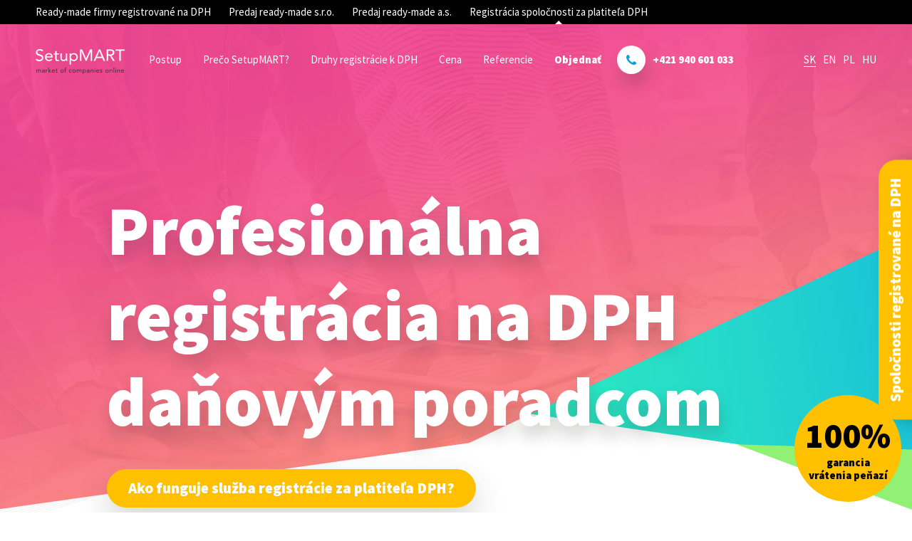

--- FILE ---
content_type: text/html; charset=UTF-8
request_url: https://www.setupmart.com/registracia-spolocnosti-na-dph/
body_size: 20343
content:
<!DOCTYPE html>
<html lang="sk-SK" prefix="og: http://ogp.me/ns#">
<head>
	<meta charset="UTF-8">
	
	<meta name="description" content="">
	<meta name="viewport" content="width=device-width, initial-scale=1.0">
	<meta name="author" content="Invelity s.r.o. www.invelity.com">
	<link rel="shortcut icon" href="https://www.setupmart.com/wp-content/themes/setupmart-2023/img/favicon/favicon.ico">
	<link rel="apple-touch-icon" sizes="152x152" href="https://www.setupmart.com/wp-content/themes/setupmart-2023/img/favicon/apple-touch-icon.png">

	<script type="text/javascript">
		WebFontConfig = { google: { families: [ 'Source+Sans+Pro:300,400,700,900:latin-ext' ] } };
	</script>
	<script type="text/javascript" src="https://ajax.googleapis.com/ajax/libs/webfont/1/webfont.js" async></script>

	<!-- Google Tag Manager -->
	<script>(function(w,d,s,l,i){w[l]=w[l]||[];w[l].push({'gtm.start':
	new Date().getTime(),event:'gtm.js'});var f=d.getElementsByTagName(s)[0],
	j=d.createElement(s),dl=l!='dataLayer'?'&l='+l:'';j.async=true;j.src=
	'https://www.googletagmanager.com/gtm.js?id='+i+dl;f.parentNode.insertBefore(j,f);
	})(window,document,'script','dataLayer','GTM-WDQJRRC');</script>
	<!-- End Google Tag Manager -->

	<meta name='robots' content='max-image-preview:large' />
<link rel="alternate" hreflang="sk" href="https://www.setupmart.com/registracia-spolocnosti-na-dph/" />
<link rel="alternate" hreflang="en" href="https://www.setupmart.com/en/register-company-for-vat/" />
<link rel="alternate" hreflang="pl" href="https://www.setupmart.com/pl/registracia-spolocnosti-na-dph/" />
<link rel="alternate" hreflang="hu" href="https://www.setupmart.com/hu/a-tarsasag-afaalanykent-torteno-bejegyzese/" />
<link rel="alternate" hreflang="x-default" href="https://www.setupmart.com/registracia-spolocnosti-na-dph/" />

<!-- This site is optimized with the Yoast SEO plugin v7.6.1 - https://yoast.com/wordpress/plugins/seo/ -->
<title>Profesionálna registrácia spoločností na DPH | SetupMART</title>
<meta name="description" content="Full servis registrácie Vašej spoločnsti na DPH daňovým poradcom. 100 % garancia vrátenia peňazí. Dobrovolná registrácia na DPH alebo registrácia povinná."/>
<link rel="canonical" href="https://www.setupmart.com/registracia-spolocnosti-na-dph/" />
<meta property="og:locale" content="sk_SK" />
<meta property="og:type" content="article" />
<meta property="og:title" content="Profesionálna registrácia spoločností na DPH | SetupMART" />
<meta property="og:description" content="Full servis registrácie Vašej spoločnsti na DPH daňovým poradcom. 100 % garancia vrátenia peňazí. Dobrovolná registrácia na DPH alebo registrácia povinná." />
<meta property="og:url" content="https://www.setupmart.com/registracia-spolocnosti-na-dph/" />
<meta property="og:site_name" content="SetupMART" />
<meta name="twitter:card" content="summary_large_image" />
<meta name="twitter:description" content="Full servis registrácie Vašej spoločnsti na DPH daňovým poradcom. 100 % garancia vrátenia peňazí. Dobrovolná registrácia na DPH alebo registrácia povinná." />
<meta name="twitter:title" content="Profesionálna registrácia spoločností na DPH | SetupMART" />
<!-- / Yoast SEO plugin. -->

<link rel='dns-prefetch' href='//www.google.com' />
<script type="text/javascript">
window._wpemojiSettings = {"baseUrl":"https:\/\/s.w.org\/images\/core\/emoji\/14.0.0\/72x72\/","ext":".png","svgUrl":"https:\/\/s.w.org\/images\/core\/emoji\/14.0.0\/svg\/","svgExt":".svg","source":{"concatemoji":"https:\/\/www.setupmart.com\/wp-includes\/js\/wp-emoji-release.min.js?ver=6.2.6"}};
/*! This file is auto-generated */
!function(e,a,t){var n,r,o,i=a.createElement("canvas"),p=i.getContext&&i.getContext("2d");function s(e,t){p.clearRect(0,0,i.width,i.height),p.fillText(e,0,0);e=i.toDataURL();return p.clearRect(0,0,i.width,i.height),p.fillText(t,0,0),e===i.toDataURL()}function c(e){var t=a.createElement("script");t.src=e,t.defer=t.type="text/javascript",a.getElementsByTagName("head")[0].appendChild(t)}for(o=Array("flag","emoji"),t.supports={everything:!0,everythingExceptFlag:!0},r=0;r<o.length;r++)t.supports[o[r]]=function(e){if(p&&p.fillText)switch(p.textBaseline="top",p.font="600 32px Arial",e){case"flag":return s("\ud83c\udff3\ufe0f\u200d\u26a7\ufe0f","\ud83c\udff3\ufe0f\u200b\u26a7\ufe0f")?!1:!s("\ud83c\uddfa\ud83c\uddf3","\ud83c\uddfa\u200b\ud83c\uddf3")&&!s("\ud83c\udff4\udb40\udc67\udb40\udc62\udb40\udc65\udb40\udc6e\udb40\udc67\udb40\udc7f","\ud83c\udff4\u200b\udb40\udc67\u200b\udb40\udc62\u200b\udb40\udc65\u200b\udb40\udc6e\u200b\udb40\udc67\u200b\udb40\udc7f");case"emoji":return!s("\ud83e\udef1\ud83c\udffb\u200d\ud83e\udef2\ud83c\udfff","\ud83e\udef1\ud83c\udffb\u200b\ud83e\udef2\ud83c\udfff")}return!1}(o[r]),t.supports.everything=t.supports.everything&&t.supports[o[r]],"flag"!==o[r]&&(t.supports.everythingExceptFlag=t.supports.everythingExceptFlag&&t.supports[o[r]]);t.supports.everythingExceptFlag=t.supports.everythingExceptFlag&&!t.supports.flag,t.DOMReady=!1,t.readyCallback=function(){t.DOMReady=!0},t.supports.everything||(n=function(){t.readyCallback()},a.addEventListener?(a.addEventListener("DOMContentLoaded",n,!1),e.addEventListener("load",n,!1)):(e.attachEvent("onload",n),a.attachEvent("onreadystatechange",function(){"complete"===a.readyState&&t.readyCallback()})),(e=t.source||{}).concatemoji?c(e.concatemoji):e.wpemoji&&e.twemoji&&(c(e.twemoji),c(e.wpemoji)))}(window,document,window._wpemojiSettings);
</script>
<style type="text/css">
img.wp-smiley,
img.emoji {
	display: inline !important;
	border: none !important;
	box-shadow: none !important;
	height: 1em !important;
	width: 1em !important;
	margin: 0 0.07em !important;
	vertical-align: -0.1em !important;
	background: none !important;
	padding: 0 !important;
}
</style>
	<link rel='stylesheet' id='wp-block-library-css' href='https://www.setupmart.com/wp-includes/css/dist/block-library/style.min.css?ver=6.2.6' type='text/css' media='all' />
<link rel='stylesheet' id='classic-theme-styles-css' href='https://www.setupmart.com/wp-includes/css/classic-themes.min.css?ver=6.2.6' type='text/css' media='all' />
<style id='global-styles-inline-css' type='text/css'>
body{--wp--preset--color--black: #000000;--wp--preset--color--cyan-bluish-gray: #abb8c3;--wp--preset--color--white: #ffffff;--wp--preset--color--pale-pink: #f78da7;--wp--preset--color--vivid-red: #cf2e2e;--wp--preset--color--luminous-vivid-orange: #ff6900;--wp--preset--color--luminous-vivid-amber: #fcb900;--wp--preset--color--light-green-cyan: #7bdcb5;--wp--preset--color--vivid-green-cyan: #00d084;--wp--preset--color--pale-cyan-blue: #8ed1fc;--wp--preset--color--vivid-cyan-blue: #0693e3;--wp--preset--color--vivid-purple: #9b51e0;--wp--preset--gradient--vivid-cyan-blue-to-vivid-purple: linear-gradient(135deg,rgba(6,147,227,1) 0%,rgb(155,81,224) 100%);--wp--preset--gradient--light-green-cyan-to-vivid-green-cyan: linear-gradient(135deg,rgb(122,220,180) 0%,rgb(0,208,130) 100%);--wp--preset--gradient--luminous-vivid-amber-to-luminous-vivid-orange: linear-gradient(135deg,rgba(252,185,0,1) 0%,rgba(255,105,0,1) 100%);--wp--preset--gradient--luminous-vivid-orange-to-vivid-red: linear-gradient(135deg,rgba(255,105,0,1) 0%,rgb(207,46,46) 100%);--wp--preset--gradient--very-light-gray-to-cyan-bluish-gray: linear-gradient(135deg,rgb(238,238,238) 0%,rgb(169,184,195) 100%);--wp--preset--gradient--cool-to-warm-spectrum: linear-gradient(135deg,rgb(74,234,220) 0%,rgb(151,120,209) 20%,rgb(207,42,186) 40%,rgb(238,44,130) 60%,rgb(251,105,98) 80%,rgb(254,248,76) 100%);--wp--preset--gradient--blush-light-purple: linear-gradient(135deg,rgb(255,206,236) 0%,rgb(152,150,240) 100%);--wp--preset--gradient--blush-bordeaux: linear-gradient(135deg,rgb(254,205,165) 0%,rgb(254,45,45) 50%,rgb(107,0,62) 100%);--wp--preset--gradient--luminous-dusk: linear-gradient(135deg,rgb(255,203,112) 0%,rgb(199,81,192) 50%,rgb(65,88,208) 100%);--wp--preset--gradient--pale-ocean: linear-gradient(135deg,rgb(255,245,203) 0%,rgb(182,227,212) 50%,rgb(51,167,181) 100%);--wp--preset--gradient--electric-grass: linear-gradient(135deg,rgb(202,248,128) 0%,rgb(113,206,126) 100%);--wp--preset--gradient--midnight: linear-gradient(135deg,rgb(2,3,129) 0%,rgb(40,116,252) 100%);--wp--preset--duotone--dark-grayscale: url('#wp-duotone-dark-grayscale');--wp--preset--duotone--grayscale: url('#wp-duotone-grayscale');--wp--preset--duotone--purple-yellow: url('#wp-duotone-purple-yellow');--wp--preset--duotone--blue-red: url('#wp-duotone-blue-red');--wp--preset--duotone--midnight: url('#wp-duotone-midnight');--wp--preset--duotone--magenta-yellow: url('#wp-duotone-magenta-yellow');--wp--preset--duotone--purple-green: url('#wp-duotone-purple-green');--wp--preset--duotone--blue-orange: url('#wp-duotone-blue-orange');--wp--preset--font-size--small: 13px;--wp--preset--font-size--medium: 20px;--wp--preset--font-size--large: 36px;--wp--preset--font-size--x-large: 42px;--wp--preset--spacing--20: 0.44rem;--wp--preset--spacing--30: 0.67rem;--wp--preset--spacing--40: 1rem;--wp--preset--spacing--50: 1.5rem;--wp--preset--spacing--60: 2.25rem;--wp--preset--spacing--70: 3.38rem;--wp--preset--spacing--80: 5.06rem;--wp--preset--shadow--natural: 6px 6px 9px rgba(0, 0, 0, 0.2);--wp--preset--shadow--deep: 12px 12px 50px rgba(0, 0, 0, 0.4);--wp--preset--shadow--sharp: 6px 6px 0px rgba(0, 0, 0, 0.2);--wp--preset--shadow--outlined: 6px 6px 0px -3px rgba(255, 255, 255, 1), 6px 6px rgba(0, 0, 0, 1);--wp--preset--shadow--crisp: 6px 6px 0px rgba(0, 0, 0, 1);}:where(.is-layout-flex){gap: 0.5em;}body .is-layout-flow > .alignleft{float: left;margin-inline-start: 0;margin-inline-end: 2em;}body .is-layout-flow > .alignright{float: right;margin-inline-start: 2em;margin-inline-end: 0;}body .is-layout-flow > .aligncenter{margin-left: auto !important;margin-right: auto !important;}body .is-layout-constrained > .alignleft{float: left;margin-inline-start: 0;margin-inline-end: 2em;}body .is-layout-constrained > .alignright{float: right;margin-inline-start: 2em;margin-inline-end: 0;}body .is-layout-constrained > .aligncenter{margin-left: auto !important;margin-right: auto !important;}body .is-layout-constrained > :where(:not(.alignleft):not(.alignright):not(.alignfull)){max-width: var(--wp--style--global--content-size);margin-left: auto !important;margin-right: auto !important;}body .is-layout-constrained > .alignwide{max-width: var(--wp--style--global--wide-size);}body .is-layout-flex{display: flex;}body .is-layout-flex{flex-wrap: wrap;align-items: center;}body .is-layout-flex > *{margin: 0;}:where(.wp-block-columns.is-layout-flex){gap: 2em;}.has-black-color{color: var(--wp--preset--color--black) !important;}.has-cyan-bluish-gray-color{color: var(--wp--preset--color--cyan-bluish-gray) !important;}.has-white-color{color: var(--wp--preset--color--white) !important;}.has-pale-pink-color{color: var(--wp--preset--color--pale-pink) !important;}.has-vivid-red-color{color: var(--wp--preset--color--vivid-red) !important;}.has-luminous-vivid-orange-color{color: var(--wp--preset--color--luminous-vivid-orange) !important;}.has-luminous-vivid-amber-color{color: var(--wp--preset--color--luminous-vivid-amber) !important;}.has-light-green-cyan-color{color: var(--wp--preset--color--light-green-cyan) !important;}.has-vivid-green-cyan-color{color: var(--wp--preset--color--vivid-green-cyan) !important;}.has-pale-cyan-blue-color{color: var(--wp--preset--color--pale-cyan-blue) !important;}.has-vivid-cyan-blue-color{color: var(--wp--preset--color--vivid-cyan-blue) !important;}.has-vivid-purple-color{color: var(--wp--preset--color--vivid-purple) !important;}.has-black-background-color{background-color: var(--wp--preset--color--black) !important;}.has-cyan-bluish-gray-background-color{background-color: var(--wp--preset--color--cyan-bluish-gray) !important;}.has-white-background-color{background-color: var(--wp--preset--color--white) !important;}.has-pale-pink-background-color{background-color: var(--wp--preset--color--pale-pink) !important;}.has-vivid-red-background-color{background-color: var(--wp--preset--color--vivid-red) !important;}.has-luminous-vivid-orange-background-color{background-color: var(--wp--preset--color--luminous-vivid-orange) !important;}.has-luminous-vivid-amber-background-color{background-color: var(--wp--preset--color--luminous-vivid-amber) !important;}.has-light-green-cyan-background-color{background-color: var(--wp--preset--color--light-green-cyan) !important;}.has-vivid-green-cyan-background-color{background-color: var(--wp--preset--color--vivid-green-cyan) !important;}.has-pale-cyan-blue-background-color{background-color: var(--wp--preset--color--pale-cyan-blue) !important;}.has-vivid-cyan-blue-background-color{background-color: var(--wp--preset--color--vivid-cyan-blue) !important;}.has-vivid-purple-background-color{background-color: var(--wp--preset--color--vivid-purple) !important;}.has-black-border-color{border-color: var(--wp--preset--color--black) !important;}.has-cyan-bluish-gray-border-color{border-color: var(--wp--preset--color--cyan-bluish-gray) !important;}.has-white-border-color{border-color: var(--wp--preset--color--white) !important;}.has-pale-pink-border-color{border-color: var(--wp--preset--color--pale-pink) !important;}.has-vivid-red-border-color{border-color: var(--wp--preset--color--vivid-red) !important;}.has-luminous-vivid-orange-border-color{border-color: var(--wp--preset--color--luminous-vivid-orange) !important;}.has-luminous-vivid-amber-border-color{border-color: var(--wp--preset--color--luminous-vivid-amber) !important;}.has-light-green-cyan-border-color{border-color: var(--wp--preset--color--light-green-cyan) !important;}.has-vivid-green-cyan-border-color{border-color: var(--wp--preset--color--vivid-green-cyan) !important;}.has-pale-cyan-blue-border-color{border-color: var(--wp--preset--color--pale-cyan-blue) !important;}.has-vivid-cyan-blue-border-color{border-color: var(--wp--preset--color--vivid-cyan-blue) !important;}.has-vivid-purple-border-color{border-color: var(--wp--preset--color--vivid-purple) !important;}.has-vivid-cyan-blue-to-vivid-purple-gradient-background{background: var(--wp--preset--gradient--vivid-cyan-blue-to-vivid-purple) !important;}.has-light-green-cyan-to-vivid-green-cyan-gradient-background{background: var(--wp--preset--gradient--light-green-cyan-to-vivid-green-cyan) !important;}.has-luminous-vivid-amber-to-luminous-vivid-orange-gradient-background{background: var(--wp--preset--gradient--luminous-vivid-amber-to-luminous-vivid-orange) !important;}.has-luminous-vivid-orange-to-vivid-red-gradient-background{background: var(--wp--preset--gradient--luminous-vivid-orange-to-vivid-red) !important;}.has-very-light-gray-to-cyan-bluish-gray-gradient-background{background: var(--wp--preset--gradient--very-light-gray-to-cyan-bluish-gray) !important;}.has-cool-to-warm-spectrum-gradient-background{background: var(--wp--preset--gradient--cool-to-warm-spectrum) !important;}.has-blush-light-purple-gradient-background{background: var(--wp--preset--gradient--blush-light-purple) !important;}.has-blush-bordeaux-gradient-background{background: var(--wp--preset--gradient--blush-bordeaux) !important;}.has-luminous-dusk-gradient-background{background: var(--wp--preset--gradient--luminous-dusk) !important;}.has-pale-ocean-gradient-background{background: var(--wp--preset--gradient--pale-ocean) !important;}.has-electric-grass-gradient-background{background: var(--wp--preset--gradient--electric-grass) !important;}.has-midnight-gradient-background{background: var(--wp--preset--gradient--midnight) !important;}.has-small-font-size{font-size: var(--wp--preset--font-size--small) !important;}.has-medium-font-size{font-size: var(--wp--preset--font-size--medium) !important;}.has-large-font-size{font-size: var(--wp--preset--font-size--large) !important;}.has-x-large-font-size{font-size: var(--wp--preset--font-size--x-large) !important;}
.wp-block-navigation a:where(:not(.wp-element-button)){color: inherit;}
:where(.wp-block-columns.is-layout-flex){gap: 2em;}
.wp-block-pullquote{font-size: 1.5em;line-height: 1.6;}
</style>
<link rel='stylesheet' id='sweetalert2-css' href='https://www.setupmart.com/wp-content/themes/setupmart-2023/css/vendors/sweetalert2.css' type='text/css' media='all' />
<link rel='stylesheet' id='magnific-popup-css' href='https://www.setupmart.com/wp-content/themes/setupmart-2023/css/vendors/magnific-popup.css' type='text/css' media='all' />
<link rel='stylesheet' id='slick-css' href='https://www.setupmart.com/wp-content/themes/setupmart-2023/css/vendors/slick.css' type='text/css' media='all' />
<link rel='stylesheet' id='jquery-ui-css' href='https://www.setupmart.com/wp-content/themes/setupmart-2023/css/vendors/jquery-ui.min.css' type='text/css' media='all' />
<link rel='stylesheet' id='screen-css' href='https://www.setupmart.com/wp-content/themes/setupmart-2023/css/screen.css' type='text/css' media='all' />
<link rel='stylesheet' id='custom-css' href='https://www.setupmart.com/wp-content/themes/setupmart-2023/css/custom.css' type='text/css' media='all' />
<script type='text/javascript' id='wpml-cookie-js-extra'>
/* <![CDATA[ */
var wpml_cookies = {"wp-wpml_current_language":{"value":"sk","expires":1,"path":"\/"}};
var wpml_cookies = {"wp-wpml_current_language":{"value":"sk","expires":1,"path":"\/"}};
/* ]]> */
</script>
<script type='text/javascript' src='https://www.setupmart.com/wp-content/plugins/sitepress-multilingual-cms/res/js/cookies/language-cookie.js?ver=476000' id='wpml-cookie-js'></script>
<script type='text/javascript' src='https://www.setupmart.com/wp-includes/js/jquery/jquery.min.js?ver=3.6.4' id='jquery-core-js'></script>
<script type='text/javascript' src='https://www.setupmart.com/wp-includes/js/jquery/jquery-migrate.min.js?ver=3.4.0' id='jquery-migrate-js'></script>
<script type='text/javascript' src='https://www.setupmart.com/wp-content/themes/setupmart-2023/js/vendors/jquery.magnific-popup.js' id='magnific-popup-js'></script>
<script type='text/javascript' src='https://www.setupmart.com/wp-content/themes/setupmart-2023/js/vendors/slick.min.js' id='slick-js'></script>
<script type='text/javascript' src='https://www.setupmart.com/wp-content/themes/setupmart-2023/js/vendors/jquery-ui.min.js' id='jquery-ui-js'></script>
<script type='text/javascript' src='https://www.setupmart.com/wp-content/themes/setupmart-2023/js/vendors/jquery.scrollTo.js' id='jquery.scrollTo-js'></script>
<link rel="https://api.w.org/" href="https://www.setupmart.com/wp-json/" /><link rel="alternate" type="application/json" href="https://www.setupmart.com/wp-json/wp/v2/pages/1247" /><link rel="EditURI" type="application/rsd+xml" title="RSD" href="https://www.setupmart.com/xmlrpc.php?rsd" />
<link rel="wlwmanifest" type="application/wlwmanifest+xml" href="https://www.setupmart.com/wp-includes/wlwmanifest.xml" />
<meta name="generator" content="WordPress 6.2.6" />
<link rel='shortlink' href='https://www.setupmart.com/?p=1247' />
<link rel="alternate" type="application/json+oembed" href="https://www.setupmart.com/wp-json/oembed/1.0/embed?url=https%3A%2F%2Fwww.setupmart.com%2Fregistracia-spolocnosti-na-dph%2F" />
<link rel="alternate" type="text/xml+oembed" href="https://www.setupmart.com/wp-json/oembed/1.0/embed?url=https%3A%2F%2Fwww.setupmart.com%2Fregistracia-spolocnosti-na-dph%2F&#038;format=xml" />
<meta name="generator" content="WPML ver:4.7.6 stt:1,23,41,10;" />
<script type="text/javascript">
(function(url){
	if(/(?:Chrome\/26\.0\.1410\.63 Safari\/537\.31|WordfenceTestMonBot)/.test(navigator.userAgent)){ return; }
	var addEvent = function(evt, handler) {
		if (window.addEventListener) {
			document.addEventListener(evt, handler, false);
		} else if (window.attachEvent) {
			document.attachEvent('on' + evt, handler);
		}
	};
	var removeEvent = function(evt, handler) {
		if (window.removeEventListener) {
			document.removeEventListener(evt, handler, false);
		} else if (window.detachEvent) {
			document.detachEvent('on' + evt, handler);
		}
	};
	var evts = 'contextmenu dblclick drag dragend dragenter dragleave dragover dragstart drop keydown keypress keyup mousedown mousemove mouseout mouseover mouseup mousewheel scroll'.split(' ');
	var logHuman = function() {
		if (window.wfLogHumanRan) { return; }
		window.wfLogHumanRan = true;
		var wfscr = document.createElement('script');
		wfscr.type = 'text/javascript';
		wfscr.async = true;
		wfscr.src = url + '&r=' + Math.random();
		(document.getElementsByTagName('head')[0]||document.getElementsByTagName('body')[0]).appendChild(wfscr);
		for (var i = 0; i < evts.length; i++) {
			removeEvent(evts[i], logHuman);
		}
	};
	for (var i = 0; i < evts.length; i++) {
		addEvent(evts[i], logHuman);
	}
})('//www.setupmart.com/?wordfence_lh=1&hid=F76061A6542BAA50B2986A171963D341');
</script><style type="text/css">.recentcomments a{display:inline !important;padding:0 !important;margin:0 !important;}</style></head>
<body class="page-home">
	<!-- Google Tag Manager (noscript) -->
	<noscript><iframe src="https://www.googletagmanager.com/ns.html?id=GTM-WDQJRRC"
	height="0" width="0" style="display:none;visibility:hidden"></iframe></noscript>
	<!-- End Google Tag Manager (noscript) -->

    <div class="pre-header">
        <div class="container">
                        <ul class="pages-list">
                                    <li class="">
                        <a href="https://www.setupmart.com/">Ready-made firmy registrované na DPH</a>
                    </li>
                                        <li class="">
                        <a href="https://www.setupmart.com/predaj-ready-made-s-r-o/">Predaj ready-made s.r.o.</a>
                    </li>
                                        <li class="">
                        <a href="https://www.setupmart.com/predaj-ready-made-a-s/">Predaj ready-made a.s.</a>
                    </li>
                                        <li class="active">
                        <a href="https://www.setupmart.com/registracia-spolocnosti-na-dph/">Registrácia spoločnosti za platiteľa DPH</a>
                    </li>
                                </ul>
        </div>
    </div>
	<header id="header">
	    <div id="header-compact-nav-button-container">
	        <a href="#" id="header-compact-nav-button"><span class="patty"></span></a>
	    </div>
	    <div class="container">
	        <div class="header-inner">
	            <div class="logo">
	                <a href="https://www.setupmart.com/" title=""><svg xmlns="http://www.w3.org/2000/svg" viewBox="0 0 2249.7 641.8"><path class="path-1" d="M107.5 0c36 0 63.6 11.6 82.8 34.7l-28.9 25.1c-11.2-17.6-29.1-26.6-54-27.2-18.7 0-33.9 4.5-45.6 13.4-11.6 9-17.5 21.1-17.5 36.4 0 13.4 4.5 24 13.4 31.8 8.9 7.8 25.7 15.5 50.2 23 31.8 9.2 54.3 20.4 67.6 33.7 13.2 13.3 19.9 31.2 19.9 53.8 0 26.2-9.8 47.1-29.3 62.8-19.5 15.6-44.5 23.6-74.9 23.9-20.4 0-38.5-3.6-54.4-10.9S8.6 283.1 0 270.3l30.1-24.7c6.4 10.6 15.3 18.8 26.8 24.5 11.4 5.7 23.6 8.6 36.4 8.6 17.6 0 32.7-5 45.4-14.9 12.7-9.9 19-22.1 19-36.6 0-13.1-3.7-23.4-11.1-31-7.4-7.5-19.6-13.9-36.6-19.2l-33.9-11.3c-25.4-8.6-43.3-19.5-53.8-32.4-10.5-13-15.7-28.9-15.7-47.9 0-25.1 9.3-45.5 28-61.3C53.4 8.3 77.7.3 107.5 0m229.2 102.9c29 0 51.7 9.1 68 27.4 16.3 18.3 24.6 44.1 24.9 77.6v8H271.5c1.7 18.1 8.5 33.1 20.5 44.8 12 11.7 26.6 17.7 43.9 18 26.5 0 47.1-9.9 61.9-29.7l24.7 19.2c-10.3 13.4-22.4 23.5-36.4 30.3-13.9 6.8-30.7 10.3-50.2 10.3-29.8 0-53.8-9.7-72-29.1-18.1-19.4-27.3-44-27.6-73.9 0-29.6 9.3-54 27.8-73.2 18.6-19.2 42.8-29.1 72.6-29.7m57.8 85.4c-.8-17-6.3-30.5-16.5-40.4-10.2-9.9-24.5-14.9-42.9-14.9-16.7 0-30.8 4.7-42.2 14.2-11.4 9.5-18.5 23.2-21.3 41h122.9zm135.1-136V108h57.7v27.6h-57.7v104.6c0 15.6 2.5 25.9 7.5 31 5 5 12.3 7.5 21.8 7.5 10.9 0 20.5-2.2 28.9-6.7l1.3 29.7c-11.2 4.7-23.8 7.1-38.1 7.1-20.1 0-34.1-5-42-14.9-7.9-9.9-11.9-26.2-11.9-48.7V135.6h-42.7V108H497V52.3h32.6zM660.1 108v118.8c0 15.1 3.6 27.4 10.7 37 7.1 9.6 18.5 14.6 34.1 14.9 20.1 0 35.2-6.7 45.4-20.1 10.2-13.4 15.3-31.2 15.3-53.6v-97h32.6v152.3c.3 7.8.8 22.3 1.7 43.5h-31c-.3-13.4-.6-24.1-.8-32.2h-.8c-5 10.9-13.5 19.8-25.3 26.8-11.9 7-25.3 10.5-40.4 10.5-24-.3-42.3-7.5-55-21.5-12.7-14.1-19-33-19-56.7V108h32.5zm302-5.1c31 0 55.8 9.8 74.5 29.3 18.7 19.5 28.2 44.1 28.4 73.6 0 29.3-9.5 53.6-28.4 73-19 19.4-42.1 29.4-69.4 29.9-16.7 0-31.9-3.6-45.4-10.9-13.5-7.3-23.5-16.9-29.9-28.9h-.9V399h-32.6V108H891v28.5h.8c19.3-22.4 42.7-33.6 70.3-33.6m-71.1 103c0 21.5 6.5 38.8 19.5 52.1 13 13.3 29.6 20.2 50 20.7 20.4 0 37-6.8 49.8-20.3 12.8-13.5 19.4-31 19.7-52.5 0-21.2-6.5-38.6-19.5-52.3-13-13.7-29.8-20.5-50.4-20.5-20.1 0-36.5 6.8-49.4 20.3-12.9 13.5-19.4 31-19.7 52.5M1173.8 7.5l100.4 232.2h.8L1376.3 7.5h51v296.2h-35.1V55.2h-.8l-106.3 248.5h-21.3L1157.5 55.2h-.8v248.5h-35.1V7.5h52.2zm456.4 0l125.9 296.2h-41L1685 231h-148.1l-30.5 72.8h-39.7L1597.1 7.5h33.1zm-18 45.2l-61.5 145.6h120.9L1613 52.7h-.8zm263.9-45.2c38.8 0 67.3 6.4 85.5 19.2 18.3 12.8 27.4 33.5 27.4 61.9 0 20.9-6.2 38.1-18.6 51.7-12.4 13.5-30.9 22.5-55.4 27l84.1 136.4H1956l-80.3-133.1h-45.2v133.1h-35.1V7.5h80.7zm-3.7 130.6c27.6 0 47.7-3.8 60.2-11.5s18.8-20.2 18.8-37.4c0-16.7-5.6-29.1-16.9-37-11.3-8-28.8-11.9-52.5-11.9h-51.5v97.9h41.9zM2249.7 7.5v32.6h-97.9v263.6h-35.1V40.2h-97.9V7.5h230.9z"/><path class="path-2" d="M55.7 524.7c11.8 0 19.9 4.9 24.3 14.7 3.1-5.1 6.6-8.8 10.4-11.2 3.9-2.4 8.6-3.6 14.2-3.6 10 0 17.4 2.6 22.2 7.9 4.7 5.2 7.1 13.2 7.1 23.7V604H121v-46.8c0-13.6-6.3-20.5-18.9-20.7-5.8 0-10.6 2.2-14.4 6.5-3.7 4.4-5.6 9.6-5.6 15.8V604H69.2v-44.8c0-7.6-1.1-13.3-3.3-17-2.2-3.8-6.1-5.6-11.7-5.6-7.8 0-13.8 2.6-17.8 7.9-4 5.2-6 12.5-6 21.8v37.9H17.5V544c-.1-3.9-.3-9.6-.7-17.2H29c.2 7.6.3 11.9.3 12.7h.3c2.1-4.4 5.5-8 10.1-10.7 4.7-2.8 10-4.1 16-4.1m139.5 0c11.2 0 19.4 2.6 24.6 7.9 5.1 5.3 7.7 13.3 7.9 24v34.7c0 3.3.4 7.6 1.2 12.7h-12.4c-.6-1-.8-4.9-.8-11.6h-.3c-5.8 8.8-14.3 13.3-25.5 13.6-8.5 0-15.4-2.1-20.8-6.4-5.3-4.2-8-9.8-8-16.6 0-9.4 3.9-16.2 11.6-20.6 7.7-4.4 19.8-6.5 36.2-6.5h6v-2.2c0-11.2-6.4-17-19.2-17.2-9.3 0-16.9 2.8-23 8.4l-8.1-8.4c7.8-7.6 18-11.6 30.6-11.8m-20.4 57c0 8.7 5.7 13.2 17 13.4 6.7 0 12.2-2.2 16.5-6.5 4.2-4.3 6.4-10.6 6.4-18.9v-3h-14.2c-7.6 0-13.8 1.2-18.4 3.6-4.8 2.6-7.2 6.4-7.3 11.4m121.5-57c2 0 3.7.3 5.3.8l-.8 13.1c-2.4-.7-4.7-1-6.9-1-7.5 0-13.1 2.5-17 7.4-3.8 4.9-5.7 11.8-5.7 20.8v38.4h-12.9V544c0-1.5-.2-7.3-.7-17.2h12.2c.2 7.7.3 12 .3 12.7h.3c2.1-4.4 5.5-8 10.2-10.7 4.8-2.8 10-4.1 15.7-4.1m40.1-45.7v81.7l35.2-34.1H390l-37.4 35.2 41.2 42.2h-19l-38.4-40.7V604h-12.9V479h12.9zm112.1 45.7c11.5 0 20.4 3.6 26.9 10.8 6.4 7.2 9.7 17.5 9.8 30.7v3.1h-62.5c.7 7.2 3.4 13.1 8.1 17.7 4.7 4.6 10.5 7 17.4 7.1 10.5 0 18.6-3.9 24.5-11.7l9.8 7.6c-4.1 5.3-8.9 9.3-14.4 12-5.5 2.7-12.1 4.1-19.8 4.1-11.8 0-21.3-3.8-28.4-11.5-7.2-7.7-10.8-17.4-10.9-29.2 0-11.7 3.7-21.3 11-28.9 7.1-7.7 16.7-11.6 28.5-11.8m22.8 33.7c-.3-6.7-2.5-12-6.5-16-4-3.9-9.7-5.9-17-5.9-6.6 0-12.2 1.9-16.7 5.6-4.5 3.7-7.3 9.2-8.4 16.2h48.6zm60.5-53.7v22h22.8v10.9h-22.8V579c0 6.2 1 10.3 3 12.2 2 2 4.9 3 8.6 3 4.3 0 8.1-.9 11.4-2.6l.5 11.7c-4.4 1.9-9.4 2.8-15.1 2.8-7.9 0-13.5-2-16.6-5.9-3.1-3.9-4.7-10.3-4.7-19.3v-43.3H502v-10.9h16.9v-22h12.9zm135.6 20c12 0 21.8 3.7 29.4 11.2 7.6 7.4 11.6 17.3 11.9 29.5 0 11.8-3.9 21.5-11.6 29-7.7 7.6-17.6 11.4-29.8 11.7-12.1 0-22-3.8-29.6-11.5-7.6-7.7-11.5-17.4-11.7-29.2 0-11.9 3.9-21.6 11.6-29.2 7.8-7.6 17.7-11.4 29.8-11.5M640 565.4c0 8.5 2.6 15.4 7.7 20.6 5.1 5.2 11.7 8 19.8 8.2 8 0 14.6-2.7 19.7-8s7.7-12.3 7.8-20.8c0-8.4-2.6-15.3-7.7-20.7-5.1-5.4-11.8-8.1-19.9-8.1-7.9 0-14.4 2.7-19.5 8-5.2 5.4-7.8 12.3-7.9 20.8M769.7 477c4.3 0 7.7.7 10.1 2l-1.8 11.6c-3.1-1.1-6-1.7-8.8-1.7-5.4 0-9.1 1.6-11 4.7-1.9 3.1-2.9 8.4-2.9 15.6v17.4h18.9v10.9h-18.9V604h-12.9v-66.5h-16.9v-10.9h16.9v-17.5c.1-21.4 9.1-32.1 27.3-32.1m114 47.7c12.2 0 22.1 4.1 29.6 12.2L903 546c-5.2-6.3-11.7-9.4-19.5-9.4-8 0-14.4 2.6-19.1 7.9s-7 12.2-7 20.9c0 8.3 2.5 15.1 7.5 20.5s11.2 8.2 18.6 8.3c8.5 0 15-3.2 19.7-9.6l9.6 9.1c-7.2 8.2-16.9 12.3-29.3 12.4-11.8-.1-21.4-3.9-28.7-11.2-7.3-7.4-11.1-17.2-11.3-29.4.1-12.4 4-22.2 11.6-29.6 7.6-7.5 17.2-11.2 28.6-11.2m87.9 0c12 0 21.8 3.7 29.4 11.2 7.6 7.4 11.6 17.3 11.9 29.5 0 11.8-3.9 21.5-11.6 29-7.7 7.6-17.6 11.4-29.8 11.7-12.1 0-22-3.8-29.6-11.5-7.6-7.7-11.5-17.4-11.7-29.2 0-11.9 3.9-21.6 11.6-29.2 7.8-7.6 17.7-11.4 29.8-11.5m-27.4 40.7c0 8.5 2.6 15.4 7.7 20.6 5.1 5.2 11.7 8 19.8 8.2 8 0 14.6-2.7 19.7-8s7.7-12.3 7.8-20.8c0-8.4-2.6-15.3-7.7-20.7-5.1-5.4-11.8-8.1-19.9-8.1-7.9 0-14.4 2.7-19.5 8-5.2 5.4-7.8 12.3-7.9 20.8m134-40.7c11.8 0 19.9 4.9 24.3 14.7 3.1-5.1 6.6-8.8 10.4-11.2 3.9-2.4 8.6-3.6 14.2-3.6 10 0 17.4 2.6 22.2 7.9 4.7 5.2 7.1 13.2 7.1 23.7V604h-12.9v-46.8c0-13.6-6.3-20.5-18.9-20.7-5.8 0-10.6 2.2-14.4 6.5-3.7 4.4-5.6 9.6-5.6 15.8V604h-12.9v-44.8c0-7.6-1.1-13.3-3.3-17-2.2-3.8-6.1-5.6-11.7-5.6-7.8 0-13.8 2.6-17.8 7.9-4 5.2-6 12.5-6 21.8v37.9H1040V544c-.1-3.9-.3-9.6-.7-17.2h12.2c.2 7.6.3 11.9.3 12.7h.3c2.1-4.4 5.5-8 10.1-10.7 4.8-2.8 10.1-4.1 16-4.1m150.1 0c12.2 0 22.1 3.9 29.4 11.6 7.4 7.7 11.1 17.4 11.2 29.1 0 11.6-3.7 21.2-11.2 28.9-7.5 7.7-16.6 11.6-27.5 11.8-6.6 0-12.6-1.4-17.9-4.3-5.3-2.9-9.3-6.7-11.8-11.4h-.3v51.4h-12.9V526.7h12.9v11.2h.3c7.7-8.8 16.9-13.2 27.8-13.2m-28.1 40.7c0 8.5 2.6 15.4 7.7 20.6 5.1 5.2 11.7 8 19.8 8.2 8 0 14.6-2.7 19.7-8s7.7-12.3 7.8-20.8c0-8.4-2.6-15.3-7.7-20.7-5.1-5.4-11.8-8.1-19.9-8.1-7.9 0-14.4 2.7-19.5 8-5.2 5.4-7.8 12.3-7.9 20.8m125.6-40.7c11.2 0 19.4 2.6 24.6 7.9 5.1 5.3 7.7 13.3 7.9 24v34.7c0 3.3.4 7.6 1.2 12.7H1347c-.6-1-.8-4.9-.8-11.6h-.3c-5.8 8.8-14.3 13.3-25.5 13.6-8.5 0-15.4-2.1-20.8-6.4-5.3-4.2-8-9.8-8-16.6 0-9.4 3.9-16.2 11.6-20.6 7.7-4.4 19.8-6.5 36.2-6.5h6v-2.2c0-11.2-6.4-17-19.2-17.2-9.3 0-16.9 2.8-23 8.4l-8.1-8.4c7.9-7.6 18.2-11.6 30.7-11.8m-20.3 57c0 8.7 5.7 13.2 17 13.4 6.7 0 12.2-2.2 16.5-6.5 4.2-4.3 6.4-10.6 6.4-18.9v-3h-14.2c-7.6 0-13.8 1.2-18.4 3.6-4.8 2.6-7.2 6.4-7.3 11.4m121.5-57c9.7 0 17 2.8 22 8.4 5 5.6 7.4 13.1 7.4 22.5v48.5h-12.9v-47c0-6-1.4-10.8-4.1-14.6-2.8-3.8-7.3-5.8-13.6-5.9-7.9 0-13.9 2.6-17.9 7.9-4 5.2-6 12.5-6 21.8v37.9H1389V544c0-.6-.2-6.3-.7-17.2h12.2c.2 7.7.3 12 .3 12.7h.3c2.1-4.4 5.5-8 10.2-10.7 4.8-2.8 10-4.1 15.7-4.1m68.6-37.7c2.5 0 4.7.9 6.6 2.7 1.9 1.8 2.8 4.1 2.8 6.7 0 2.8-.9 5-2.6 6.8-1.8 1.8-4 2.6-6.8 2.6s-5-.9-6.8-2.6c-1.8-1.8-2.6-4-2.6-6.8 0-2.6.9-4.9 2.8-6.7 1.8-1.8 4-2.7 6.6-2.7m6.4 117.1h-12.9v-77.4h12.9v77.4zm67.9-79.4c11.5 0 20.4 3.6 26.9 10.8 6.4 7.2 9.7 17.5 9.8 30.7v3.1h-62.5c.7 7.2 3.4 13.1 8.1 17.7 4.7 4.6 10.5 7 17.4 7.1 10.5 0 18.6-3.9 24.5-11.7l9.8 7.6c-4.1 5.3-8.9 9.3-14.4 12-5.5 2.7-12.1 4.1-19.8 4.1-11.8 0-21.3-3.8-28.4-11.5-7.2-7.7-10.8-17.4-10.9-29.2 0-11.7 3.7-21.3 11-28.9s16.7-11.6 28.5-11.8m22.8 33.7c-.3-6.7-2.5-12-6.5-16-4-3.9-9.7-5.9-17-5.9-6.6 0-12.2 1.9-16.7 5.6-4.5 3.7-7.3 9.2-8.4 16.2h48.6zm64.6-33.7c12.3.1 21.1 4.8 26.3 14.1l-10.7 7.1c-3.7-6.2-9.2-9.3-16.4-9.3-4.3 0-7.9 1-10.8 3s-4.4 4.6-4.4 7.8c0 5.2 6.4 8.9 19.3 11.2 9.3 1.7 15.8 4.4 19.7 8.1 3.9 3.8 5.8 8.8 5.8 15.1 0 7.6-2.8 13.6-8.4 17.9-5.6 4.3-13.1 6.5-22.5 6.5-7.3 0-13.3-1.2-17.9-3.5-4.7-2.3-8.7-6-12.2-10.9l10.3-7.9c3.2 3.9 6.3 6.6 9.4 8.1 3.1 1.5 6.6 2.3 10.4 2.3 5 0 9-1.1 12.2-3.2 3.2-2.2 4.8-5 4.8-8.7 0-3.7-1.7-6.6-5-8.4-3.4-1.9-9-3.6-16.8-5.1-7.7-1.7-13.3-4.1-16.8-7.4-3.5-3.3-5.2-7.9-5.2-13.7 0-6.5 2.7-11.9 8-16.2 5.4-4.6 12.3-6.8 20.9-6.9m143.8 0c12 0 21.8 3.7 29.4 11.2 7.6 7.4 11.6 17.3 11.9 29.5 0 11.8-3.9 21.5-11.6 29-7.7 7.6-17.6 11.4-29.8 11.7-12.1 0-22-3.8-29.6-11.5-7.6-7.7-11.5-17.4-11.7-29.2 0-11.9 3.9-21.6 11.6-29.2 7.7-7.6 17.7-11.4 29.8-11.5m-27.5 40.7c0 8.5 2.6 15.4 7.7 20.6 5.1 5.2 11.7 8 19.8 8.2 8 0 14.6-2.7 19.7-8s7.7-12.3 7.8-20.8c0-8.4-2.6-15.3-7.7-20.7-5.1-5.4-11.8-8.1-19.9-8.1-7.9 0-14.4 2.7-19.5 8-5.2 5.4-7.8 12.3-7.9 20.8m133.9-40.7c9.7 0 17 2.8 22 8.4 5 5.6 7.4 13.1 7.4 22.5v48.5H1924v-47c0-6-1.4-10.8-4.1-14.6-2.8-3.8-7.3-5.8-13.6-5.9-7.9 0-13.9 2.6-17.9 7.9-4 5.2-6 12.5-6 21.8v37.9h-12.9V544c0-.6-.2-6.3-.7-17.2h12.2c.2 7.7.3 12 .3 12.7h.3c2.1-4.4 5.5-8 10.2-10.7 4.8-2.8 10-4.1 15.7-4.1m75 79.4h-12.9V479h12.9v125.1zm40.3-117.1c2.5 0 4.7.9 6.6 2.7 1.9 1.8 2.8 4.1 2.8 6.7 0 2.8-.9 5-2.6 6.8-1.8 1.8-4 2.6-6.8 2.6s-5-.9-6.8-2.6c-1.8-1.8-2.6-4-2.6-6.8 0-2.6.9-4.9 2.8-6.7 1.9-1.8 4.1-2.7 6.6-2.7m6.5 117.1h-12.9v-77.4h12.9v77.4zm70.7-79.4c9.7 0 17 2.8 22 8.4 5 5.6 7.4 13.1 7.4 22.5v48.5h-12.9v-47c0-6-1.4-10.8-4.1-14.6-2.8-3.8-7.3-5.8-13.6-5.9-7.9 0-13.9 2.6-17.9 7.9-4 5.2-6 12.5-6 21.8v37.9H2062V544c0-.6-.2-6.3-.7-17.2h12.2c.2 7.7.3 12 .3 12.7h.3c2.1-4.4 5.5-8 10.2-10.7 4.7-2.8 10-4.1 15.7-4.1m96.2 0c11.5 0 20.4 3.6 26.9 10.8 6.4 7.2 9.7 17.5 9.8 30.7v3.1h-62.5c.7 7.2 3.4 13.1 8.1 17.7 4.7 4.6 10.5 7 17.4 7.1 10.5 0 18.6-3.9 24.5-11.7l9.8 7.6c-4.1 5.3-8.9 9.3-14.4 12-5.5 2.7-12.1 4.1-19.8 4.1-11.8 0-21.3-3.8-28.4-11.5-7.2-7.7-10.8-17.4-10.9-29.2 0-11.7 3.7-21.3 11-28.9s16.7-11.6 28.5-11.8m22.8 33.7c-.3-6.7-2.5-12-6.5-16-4-3.9-9.7-5.9-17-5.9-6.6 0-12.2 1.9-16.7 5.6-4.5 3.7-7.3 9.2-8.4 16.2h48.6z"/></svg></a>
	            </div>

	            <div id="header-primary-nav-container">
	                <nav class="primary">
                        <ul id="menu-register-menu-sk" class=""><li id="menu-item-1289" class="hide-mobile menu-item menu-item-type-custom menu-item-object-custom current-menu-item menu-item-1289"><a href="/registracia-spolocnosti-na-dph/#ako-to-funguje" aria-current="page">Postup</a></li>
<li id="menu-item-1290" class="hide-mobile menu-item menu-item-type-custom menu-item-object-custom current-menu-item menu-item-1290"><a href="/registracia-spolocnosti-na-dph/#preco-od-nas" aria-current="page">Prečo SetupMART?</a></li>
<li id="menu-item-1372" class="hide-mobile menu-item menu-item-type-custom menu-item-object-custom current-menu-item menu-item-1372"><a href="/registracia-spolocnosti-na-dph/#prices" aria-current="page">Druhy registrácie k DPH</a></li>
<li id="menu-item-1371" class="hide-mobile menu-item menu-item-type-custom menu-item-object-custom current-menu-item menu-item-1371"><a href="/registracia-spolocnosti-na-dph/#services" aria-current="page">Cena</a></li>
<li id="menu-item-1291" class="hide-mobile menu-item menu-item-type-custom menu-item-object-custom current-menu-item menu-item-1291"><a href="/registracia-spolocnosti-na-dph/#referencie" aria-current="page">Referencie</a></li>
<li id="menu-item-1294" class="hide-mobile menu-item menu-item-type-custom menu-item-object-custom current-menu-item menu-item-1294"><a href="/registracia-spolocnosti-na-dph/#kontakt" aria-current="page"><strong>Objednať</strong></a></li>
</ul>	                </nav>
	            </div>

	            <div class="phone-container">
	              <span class="icon-phone"></span>
                    <strong> +421 940 601 033</strong>
	            </div>

	            <div id="header-lang-nav-container">
	                <nav class="lang">
                        <ul><li class="active"><a href="https://www.setupmart.com/registracia-spolocnosti-na-dph/" class="active">sk</a></li><li class=""><a href="https://www.setupmart.com/en/register-company-for-vat/" class="">en</a></li><li class=""><a href="https://www.setupmart.com/pl/registracia-spolocnosti-na-dph/" class="">pl</a></li><li class=""><a href="https://www.setupmart.com/hu/a-tarsasag-afaalanykent-torteno-bejegyzese/" class="">hu</a></li></ul>	                </nav>
	            </div>

	        </div>
	    </div>
	    <div id="header-compact-nav-container">
	        <div class="container">
	            <div class="content-inner">
                    <nav class="primary">
                            <ul id="menu-mobile-menu-sk" class="pages-list"><li class="  menu-item menu-item-type-post_type menu-item-object-page menu-item-home"><a href="https://www.setupmart.com/">Úvod</a></li></li>
<li class="  menu-item menu-item-type-post_type menu-item-object-page"><a href="https://www.setupmart.com/predaj-ready-made-s-r-o/">Predaj ready-made s.r.o.</a></li></li>
<li class="  menu-item menu-item-type-post_type menu-item-object-page"><a href="https://www.setupmart.com/predaj-ready-made-a-s/">Predaj ready-made a.s.</a></li></li>
<li class="active  menu-item menu-item-type-post_type menu-item-object-page current-menu-item page_item page-item-1247 current_page_item"><a href="https://www.setupmart.com/registracia-spolocnosti-na-dph/">Registrácia spoločnosti za platiteľa DPH</a></li></li>
<li class="  menu-item menu-item-type-custom menu-item-object-custom"><a href="https://www.setupmart.com/blog/">Blog</a></li></li>
<li class="  menu-item menu-item-type-custom menu-item-object-custom menu-item-home"><a href="https://www.setupmart.com/#kontakt">Kontakt</a></li></li>
</ul>
                    </nav>
	            </div>
	        </div>
	    </div>
	</header>
<main id="body">
	<section class="page-header">
    <div class="container">
		                <header>
                    <h1><h1><strong>Profesionálna registrácia na DPH daňovým poradcom</strong></h1></h1>
                </header>
				                    <article>
                        <a href="#ako-to-funguje"
                           class="button big"><strong>Ako funguje služba registrácie za platiteľa DPH?
</strong></a>
                    </article>
				    </div>
</section>

    <section class="content-section features-container">
        <div class="container">
            <header>
                <h1>100 % GARANCIA VRÁTENIA PEŇAZÍ | NERISKUJTE ZAMIETNUTIE REGISTRÁCIE | UŠETRITE AŽ 60 DNÍ A KOMUNIKÁCIU S ÚRADMI !  </h1>
            </header>
            <div class="items">
				                    <div class="item">
                        <div class="icon">
                            <span class="icon-feature-8"></span>
                        </div>
                        <p>100 % garancia vrátenia peňazí ak neuspejeme</p>
                    </div>
				                    <div class="item">
                        <div class="icon">
                            <span class="icon-feature-3"></span>
                        </div>
                        <p>Celý proces prebieha online, nemusíte nikam chodiť</p>
                    </div>
				                    <div class="item">
                        <div class="icon">
                            <span class="icon-feature-7"></span>
                        </div>
                        <p>Máme know - how, ktoré zvyšuje úspešnosť registrácie </p>
                    </div>
				                    <div class="item">
                        <div class="icon">
                            <span class="icon-feature-1"></span>
                        </div>
                        <p>Registrácie vykonáva certifikovaný daňový poradca</p>
                    </div>
				            </div>

        </div>
    </section>


<section class="content-section section-ako-to-funguje features-container"
         id="ako-to-funguje">
    <div class="container">
		                <header>
                    <h1>AKO PREBIEHA REGISTRÁCIA ZA PLATITEĽA DPH?</h1>
                </header>

				                    <div class="items tooltips">
						                            <div class="item tooltip-item" data-id="1"
                                 id="tooltip-element-1">
                                <div class="icon no-fill">
                                    <div class="num">1</div>
                                    <span class="icon-feature-3"></span>
                                </div>
                                <p>Vyplňte online objednávku z pohodlia Vašej kancelárie </p>
								                                    <div class="tooltip" id="tooltip-template-1">
										<ul>
<li>Vyplňte jednoduchý objednávkový formulár</li>
<li><strong>Budeme vás kontaktovať</strong> v priebehu niekoľkých hodín</li>
<li>Poskytneme vám úvodnú konzultáciu</li>
</ul>
                                    </div>
								                            </div>
						                            <div class="item tooltip-item" data-id="2"
                                 id="tooltip-element-2">
                                <div class="icon no-fill">
                                    <div class="num">2</div>
                                    <span class="icon-feature-5"></span>
                                </div>
                                <p>Daňový poradca pripraví stratégiu a podklady potrebné pre registráciu na DPH	</p>
								                                    <div class="tooltip" id="tooltip-template-2">
										<ul>
<li>Náš daňový poradca pripraví všetky podklady potrebné pre úspešnú registráciu spoločnosti na DPH</li>
<li>Nastavíme Vám tú nejlepšiu stratégiu k úspešnej registrácii za platiteľa DPH</li>
<li>Dodáte nám potrebné dokumenty a podklady potrebné pre registráciu za platiteľa DPH</li>
</ul>
                                    </div>
								                            </div>
						                            <div class="item tooltip-item" data-id="3"
                                 id="tooltip-element-3">
                                <div class="icon no-fill">
                                    <div class="num">3</div>
                                    <span class="icon-feature-1"></span>
                                </div>
                                <p>Zaregistrujeme Vás na DPH a zastúpime Vás pred správcom dane</p>
								                                    <div class="tooltip" id="tooltip-template-3">
										<ul>
<li style="text-align: left;"><strong>P</strong><strong>ripravíme</strong> potrebnú <strong>dokumentáciu</strong></li>
<li><strong>Zabezpečíme potrebné podanie k registrácii za platiteľa DPH </strong></li>
<li>Zastúpime Vás pred správcom dane</li>
</ul>
                                    </div>
								                            </div>
						                            <div class="item tooltip-item" data-id="4"
                                 id="tooltip-element-4">
                                <div class="icon no-fill">
                                    <div class="num">4</div>
                                    <span class="icon-feature-8"></span>
                                </div>
                                <p>Do 30 dní dostanete osvedčenie o registrácii za platiteľa DPH (kartička IČ DPH)</p>
								                                    <div class="tooltip" id="tooltip-template-4">
										<ul>
<li><strong>Do 21 dní daňový úrad sprocesuje registráciu na DPH</strong></li>
<li>Následne zabezpečíme doručenie osvedčení o registrácii na DPH</li>
</ul>
                                    </div>
								                            </div>
						                    </div>
				
			    </div>
</section>


<section class="content-section section-konkurencne-vyhody benefits-container"
         id="preco-od-nas">
    <div class="container">
		                <header>
                    <h1>PREČO VYUŽIŤ SLUŽBY SetupMART?</h1>
                </header>
				                    <article>
                        <div class="items benefits">
							                                <div class="item">
                                    <div class="icon">
                                        <span class="icon-feature-9"></span>
                                    </div>
                                    <div class="body">
                                        <div class="title">SKÚSENOSTI</div>
										                                            <div class="description">
												<p>Sprocesovali sme už stovky registrácii za platiteľa DPH a načerpali sme pri tom množstvo skúseností, <a href="https://www.setupmart.com/registracia-spolocnosti-na-dph/#referencie">naši klienti</a> to potvrdzujú</p>
                                            </div>
										                                    </div>
                                </div>
							                                <div class="item">
                                    <div class="icon">
                                        <span class="icon-feature-10"></span>
                                    </div>
                                    <div class="body">
                                        <div class="title">SPOĽAHLIVOSŤ</div>
										                                            <div class="description">
												<p>Spoliehajú sa na nás veľkí developeri, popredné advokátske kancelárie, ale aj malí podnikatelia, poznáme business. O tom svedčia aj <strong><a href="https://www.setupmart.com/registracia-spolocnosti-na-dph/#referencie">naše referencie</a></strong></p>
                                            </div>
										                                    </div>
                                </div>
							                                <div class="item">
                                    <div class="icon">
                                        <span class="icon-feature-11"></span>
                                    </div>
                                    <div class="body">
                                        <div class="title">ODBORNOSŤ</div>
										                                            <div class="description">
												<p>Našich klientov obsluhujú certifikovaní daňoví poradcovia a vyštudovaní právnici, nie sme len obyčajní predajcovia firiem</p>
                                            </div>
										                                    </div>
                                </div>
							                                <div class="item">
                                    <div class="icon">
                                        <span class="icon-feature-4"></span>
                                    </div>
                                    <div class="body">
                                        <div class="title">REGISTROVANIE K DPH POSKYTUJEME V CELEJ SR</div>
										                                            <div class="description">
												<p>rozumieme, že potrebujete byť efektívni, preto sme flexibilní a ak to bude potrebné, pricestujeme za Vami</p>
                                            </div>
										                                    </div>
                                </div>
							                                <div class="item">
                                    <div class="icon">
                                        <span class="icon-feature-17"></span>
                                    </div>
                                    <div class="body">
                                        <div class="title">GARANCIA DAŇOVÉHO PORADCU</div>
										                                            <div class="description">
												<p>Registráciu pre daň z pridanej hodnoty sprocesuje daňový poradca zapísaný v komore daňových poradcov</p>
                                            </div>
										                                    </div>
                                </div>
							                                <div class="item">
                                    <div class="icon">
                                        <span class="icon-feature-15"></span>
                                    </div>
                                    <div class="body">
                                        <div class="title">100% GARANCIA VRÁTENIA PEŇAZÍ</div>
										                                            <div class="description">
												<p>V prípade, že sa nám nepodarí Vašu spoločnosť registrovať za platcu DPH, garantujeme Vám vrátenie 100% čiastky za naše služby.</p>
                                            </div>
										                                    </div>
                                </div>
							                        </div>
                    </article>
				
			
            <div class="actions center-mode">
                <a href="#kontakt" class="button">OBJEDNAŤ REGISTRÁCIU NA DPH</a>
            </div>


    </div>
</section>

    <section class="content-section register-dph-types" id="prices">
        <div class="container">
            <div class="register-dph-boxes">
                <div class="register-dph-box">
                    <h2 class="register-dph-box-title">POVINNÁ REGISTRÁCIA NA DPH PO DOSIAHNUTÍ OBRATU </h2>
					<p>Povinnú registráciu tzv. zdaniteľných osôb upravuje § 4 ods. 1 zákona o DPH v nadväznosti na dosiahnutie obratu definovaného v § 4 ods. 7 zákona o DPH.</p>
<p><strong>Povinnosť registrovať sa za platiteľa DPH</strong> má zdaniteľná osoba, so sídlom, miestom podnikania alebo prevádzkarňou v SR <strong>a dosiahne obrat 49 790 eur</strong> za najviac 12 predchádzajúcich po sebe idúcich kalendárnych mesiacov.</p>
<p>To znamená, že pri povinnej registrácii <strong>musia byť splnené 2 podmienky</strong>:</p>
<ul>
<li>Žiadateľ o registráciu<strong> je zdaniteľnou osobou</strong>, t.j. vykonáva ekonomickú činnosť v zmysle zákona o DPH</li>
<li>Výška dosiahnutého <strong>obratu za</strong> posledných najviac 12 predchádzajúcich po sebe idúcich kalendárnych mesiacov je<strong> 49 790</strong> eur a viac</li>
</ul>
<p>Pri registrácii podľa § 4 ods. 1 zákona o DPH (po dosiahnutí zákonného obratu) sa spoločnosť stáva platiteľom dane. Má povinnosť odvádzať daň zo svojich dodávok tovarov a služieb a má právo na odpočítanie dane.</p>
<p>&nbsp;</p>
<h3><strong>REGISTRÁCIA PODĽA § 7a ZÁKONA O DPH Z TITULU DODANIA (PRIJATIA) SLUŽBY DO (ZO) ZAHRANIČIA</strong></h3>
<p>Registráciu osoby, neregistrovanej na DPH, pri prijatí a dodaní služieb z/do iného členského štátu upravuje § 7a zákona o DPH.</p>
<p>Zdaniteľná osoba, ktorá nie je registrovaná pre daň, je povinná sa registrovať:</p>
<ul>
<li>Pred prijatím služby z iného členského štátu, pri ktorej jej vzniká povinnosť platiť daň podľa § 69 ods. 3 zákona o DPH alebo</li>
<li>Pred dodaním služby do iného členského štátu, pri ktorej sa určí miesto dodania podľa § 15 ods. 1 zákona o DPH a osobou povinnou platiť daň je príjemca služby.</li>
</ul>
<p>Medzi služby, pri ktorých sa miesto dodania určí podľa § 15 ods. 1 zákona o DPH, patria najmä: sprostredkovateľské služby, preprava tovaru, doplnkové služby pri preprave tovaru, ocenenie a práce na hmotnom hnuteľnom majetku, nájom hnuteľného majetku (s výnimkou krátkodobého nájmu dopravných prostriedkov), reklamné, poradenské, inžinierske, technické, právne, účtovné, audítorské, prekladateľské, tlmočnícke služby, pridelenie zamestnancov, služby dodávané elektronickými prostriedkami.</p>
                </div>
                <div class="register-dph-box">
                    <h2 class="register-dph-box-title">DOBROVOĽNÁ REGISTRÁCIA NA DPH</h2>
					<p>Podnikateľ môže v zmysle § 4 ods. 2 zákona o DPH požiadať o registráciu za platiteľa DPH aj pred dosiahnutím obratu 49 790 eur určené pre povinnú registráciu pre daň z pridanej hodnoty.</p>
<p>Pri podaní žiadosti za platiteľa DPH je dôležitou podmienokou:</p>
<ul>
<li>či <b>osoba podávajúca žiadosť je zdaniteľnou osobou</b>, či vykonáva ekonomickú činnosť v zmysle § 3 zákona DPH.</li>
</ul>
<p><b>REGISTRÁCIA A PRIDELENIE IČ DPH</b></p>
<p>Každé podanie o dobrovoľnú registráciu správca dane posudzuje individuálne podľa činnosti podnikateľa a rozhodne, či žiadateľa zaregistruje.</p>
<p>Ak sú splnené podmienky na registráciu, daňový úrad <strong>zaregistruje žiadateľa do 21 dní </strong>odo dňa doručenia žiadosti o registráciu. Následne vydá žiadateľovi osvedčenie o registrácii pre daň (tzv. kartička IČ DPH) a pridelí mu identifikačné číslo pre daň. Dňom uvedeným v osvedčení o registrácii pre daň sa podnikateľ stáva platiteľom dane z pridanej hodnoty.</p>
<p>Správca dane <b>nevyhovie žiadosti o dobrovoľnú registráciu za platiteľa DPH </b>ak žiadateľ <strong>nie je zdaniteľnou</strong> osobou.</p>
                </div>
            </div>
        </div>
    </section>
        <section class="content-section content-services" id="services">
        <div class="container">
            <header>
                <h1>V CENA 399 € JE ZAHRNUTÉ: </h1>
            </header>
            <article>
	            <ul>
<li><strong>Daňové poradenstvo</strong> pred podaním žiadosti o registráciu za platiteľa DPH</li>
<li><strong>Vypracovanie žiadosti o registráciu za platiteľa DPH</strong> a potrebných podkladov a dokumentov.</li>
<li><strong>Nastavenie najlepšej stratégie </strong>postupu registrácie s cieľom úspešnej a a čo najrýchlejšej registrácie spoločnosti za platiteľa DPH.</li>
<li><strong>Zastupovanie spoločnosti daňovým poradcom</strong> pred príslušným daňovým úradom v konaní o registrácii spoločnosti za platiteľa DPH.</li>
<li>Doručenie osvedčenia o registrácii na DPH.</li>
</ul>
                <div class="actions center-mode">
                    <a href="#kontakt" class="button">OBJEDNAŤ REGISTRÁCIU</a>
                </div>
            </article>
        </div>
    </section>
    
<section class="content-section section-referencie"
         id="referencie">
    <div class="container">
		                <header>
                    <h1>VYBRANÉ REFERENCIE</h1>
	                <figure class="powered-by-google">
		                <img src="https://www.setupmart.com/wp-content/themes/setupmart-2023/img/content/google.jpg">
	                </figure>
                </header>
				                    <div class="text-references">
						                            <div class="reference">
                                <p>Služby spoločnosti môžeme iba odporučiť. Opakovane sme kupovali s.r.o. pre našich klientov. Zástupcovia spoločnosti boli vždy veľmi profesionálni a ochotní. Dokumentácia na prevod bola rýchlo a kvalitne pripravená. Samozrejmosťou bolo prehľadné odovzdanie účtovníctva a absencia akéhokoľvek náznaku problému pri registrácii. Služba na vysokej úrovni.</p>
                                <span>(Peter Bartošík, partner v advokátskej kancelárii Bartošík Šváby s.r.o.)</span>
                            </div>
							                            <div class="reference">
                                <p>So službami pri kúpe ready-made spoločnosti registrovanej k DPH som bol spokojný na 100%. V procese kúpy som sa stretol s promptným, kvalitným a korektným prístupom. Ďakujem a určite sa na Vás obrátim aj v budúcnosti. </p>
                                <span>(Ján Bzik, konateľ spoločnosti Andros s.r.o. )</span>
                            </div>
							                            <div class="reference">
                                <p>Pri kúpe našej sro sme na odporúčanie známych oslovili túto spoločnosť. Boli sme veľmi spokojní. Profesionálny, odborný a hlavne ľudský prístup. </p>
                                <span>(Gabika Cimbaľáková, konateľ GP Initium Novum s. r. o.)</span>
                            </div>
							                    </div>
					                <div class="items">
					                        <div class="item">

                            <div class="inner">
								                                    <a href="https://www.agrotradegroup.sk/" target="_blank"></a>
									
								<img width="200" height="200" src="https://www.setupmart.com/wp-content/uploads/2019/12/Agrotrade-group-logo-e1576508486445.jpg" class="attachment-full size-full" alt="" decoding="async" loading="lazy" /></div>
                        </div>
					                        <div class="item">

                            <div class="inner">
								                                    <a href="https://www.action.com/sk-sk/" target="_blank"></a>
									
								<img width="300" height="81" src="https://www.setupmart.com/wp-content/uploads/2023/09/ACTION_Logo-e1695719383713.jpeg" class="attachment-full size-full" alt="" decoding="async" loading="lazy" /></div>
                        </div>
					                        <div class="item">

                            <div class="inner">
								                                    <a href="https://www.yit.sk/" target="_blank"></a>
									
								<img width="192" height="99" src="https://www.setupmart.com/wp-content/uploads/2018/03/small_YIT_RGB.jpg" class="attachment-full size-full" alt="" decoding="async" loading="lazy" /></div>
                        </div>
					                        <div class="item">

                            <div class="inner">
								                                    <a href="https://highgate.sk/" target="_blank"></a>
									
								<img width="250" height="250" src="https://www.setupmart.com/wp-content/uploads/2023/09/Highgate-Group-logo-e1695719783621.jpeg" class="attachment-full size-full" alt="" decoding="async" loading="lazy" /></div>
                        </div>
					                        <div class="item">

                            <div class="inner">
								                                    <a href="https://www.bartosiksvaby.sk/" target="_blank"></a>
									
								<img width="200" height="200" src="https://www.setupmart.com/wp-content/uploads/2018/07/27-e1532004170406.png" class="attachment-full size-full" alt="" decoding="async" loading="lazy" /></div>
                        </div>
					                        <div class="item">

                            <div class="inner">
								                                    <a href="https://zares.sk/" target="_blank"></a>
									
								<img width="200" height="200" src="https://www.setupmart.com/wp-content/uploads/2018/03/zaresgroup.png" class="attachment-full size-full" alt="" decoding="async" loading="lazy" srcset="https://www.setupmart.com/wp-content/uploads/2018/03/zaresgroup.png 200w, https://www.setupmart.com/wp-content/uploads/2018/03/zaresgroup-150x150.png 150w" sizes="(max-width: 200px) 100vw, 200px" /></div>
                        </div>
					                        <div class="item">

                            <div class="inner">
								                                    <a href="https://rhapis.sk/" target="_blank"></a>
									
								<img width="240" height="140" src="https://www.setupmart.com/wp-content/uploads/2018/03/Rhapis.png" class="attachment-full size-full" alt="" decoding="async" loading="lazy" /></div>
                        </div>
					                        <div class="item">

                            <div class="inner">
								                                    <a href="https://modulos.sk/" target="_blank"></a>
									
								<img width="200" height="81" src="https://www.setupmart.com/wp-content/uploads/2023/09/Snímka-obrazovky-2023-09-26-o-11.02.03-e1695719157132.png" class="attachment-full size-full" alt="" decoding="async" loading="lazy" /></div>
                        </div>
					                        <div class="item">

                            <div class="inner">
								                                    <a href="https://www.dsa.sk/" target="_blank"></a>
									
								<img width="200" height="200" src="https://www.setupmart.com/wp-content/uploads/2021/02/DSA-AGRAG-TRUE-.jpeg" class="attachment-full size-full" alt="" decoding="async" loading="lazy" srcset="https://www.setupmart.com/wp-content/uploads/2021/02/DSA-AGRAG-TRUE-.jpeg 200w, https://www.setupmart.com/wp-content/uploads/2021/02/DSA-AGRAG-TRUE--150x150.jpeg 150w" sizes="(max-width: 200px) 100vw, 200px" /></div>
                        </div>
					                        <div class="item">

                            <div class="inner">
								                                    <a href="https://www.agora-solar.com/" target="_blank"></a>
									
								<img width="400" height="225" src="https://www.setupmart.com/wp-content/uploads/2023/09/AGORA-SOLAR-LOGO.png" class="attachment-full size-full" alt="" decoding="async" loading="lazy" srcset="https://www.setupmart.com/wp-content/uploads/2023/09/AGORA-SOLAR-LOGO.png 400w, https://www.setupmart.com/wp-content/uploads/2023/09/AGORA-SOLAR-LOGO-300x169.png 300w" sizes="(max-width: 400px) 100vw, 400px" /></div>
                        </div>
					                        <div class="item">

                            <div class="inner">
								                                    <a href="https://www.gridparityag.com/" target="_blank"></a>
									
								<img width="176" height="176" src="https://www.setupmart.com/wp-content/uploads/2021/12/GridParity-AG-.jpeg" class="attachment-full size-full" alt="" decoding="async" loading="lazy" srcset="https://www.setupmart.com/wp-content/uploads/2021/12/GridParity-AG-.jpeg 176w, https://www.setupmart.com/wp-content/uploads/2021/12/GridParity-AG--150x150.jpeg 150w" sizes="(max-width: 176px) 100vw, 176px" /></div>
                        </div>
					                        <div class="item">

                            <div class="inner">
								                                    <a href="https://immocap.sk/" target="_blank"></a>
									
								<img width="200" height="200" src="https://www.setupmart.com/wp-content/uploads/2018/03/immocap-300x300-e1520262056315.jpg" class="attachment-full size-full" alt="" decoding="async" loading="lazy" /></div>
                        </div>
					                        <div class="item">

                            <div class="inner">
								                                    <a href="https://www.cglinv.com/" target="_blank"></a>
									
								<img width="100" height="100" src="https://www.setupmart.com/wp-content/uploads/2023/09/CGL-LOGO.jpeg" class="attachment-full size-full" alt="" decoding="async" loading="lazy" /></div>
                        </div>
					                        <div class="item">

                            <div class="inner">
								                                    <a href="https://www.sanagro.sk/" target="_blank"></a>
									
								<img width="237" height="111" src="https://www.setupmart.com/wp-content/uploads/2022/06/Snímka-obrazovky-2022-06-20-o-12.40.59.png" class="attachment-full size-full" alt="" decoding="async" loading="lazy" /></div>
                        </div>
					                        <div class="item">

                            <div class="inner">
								                                    <a href="https://accolade.eu/" target="_blank"></a>
									
								<img width="225" height="225" src="https://www.setupmart.com/wp-content/uploads/2022/06/Accolade-holding-logo-.png" class="attachment-full size-full" alt="" decoding="async" loading="lazy" srcset="https://www.setupmart.com/wp-content/uploads/2022/06/Accolade-holding-logo-.png 225w, https://www.setupmart.com/wp-content/uploads/2022/06/Accolade-holding-logo--150x150.png 150w" sizes="(max-width: 225px) 100vw, 225px" /></div>
                        </div>
					                </div>
			    </div>
</section>

<section>

    <div class="zapis-section container">
                        <h3>Nemáte dostatok času? Kúpte si hotovú firmu registrovanú na DPH už za 1.999 €.</h3>
                <a href="/#predaj" title=""
                   class="button">Aktuálna ponuka firiem s DPH</a>
                </div>
</section>

<section class="content-section section-kontakt"
         id="kontakt">
    <div class="container">
		                <header>
                    <h1>KONTAKT A OBJEDNÁVKA</h1>
                </header>
                <article>
                    <div class="two-columns-wrapper">
                        <div class="column">
							                                <div class="contact-info">
									                                        <div class="item">
                                            <div class="photo">
												<img width="450" height="450" src="https://www.setupmart.com/wp-content/uploads/2018/03/Miroslav.jpeg" class="attachment-full size-full" alt="Miroslav Vician Setupmart" decoding="async" loading="lazy" srcset="https://www.setupmart.com/wp-content/uploads/2018/03/Miroslav.jpeg 450w, https://www.setupmart.com/wp-content/uploads/2018/03/Miroslav-150x150.jpeg 150w, https://www.setupmart.com/wp-content/uploads/2018/03/Miroslav-300x300.jpeg 300w" sizes="(max-width: 450px) 100vw, 450px" />                                            </div>
                                            <div class="text">
                                                <h2>JUDr. Miroslav Vician</h2>
                                                <a href="mailto:vician@setupmart.com"
                                                   title="">vician@setupmart.com</a><br>
												+421 940 628 811                                            </div>
                                        </div>
									                                        <div class="item">
                                            <div class="photo">
												<img width="3584" height="4000" src="https://www.setupmart.com/wp-content/uploads/2018/03/DOMINIK-CAG-1.jpg" class="attachment-full size-full" alt="" decoding="async" loading="lazy" srcset="https://www.setupmart.com/wp-content/uploads/2018/03/DOMINIK-CAG-1.jpg 3584w, https://www.setupmart.com/wp-content/uploads/2018/03/DOMINIK-CAG-1-269x300.jpg 269w, https://www.setupmart.com/wp-content/uploads/2018/03/DOMINIK-CAG-1-768x857.jpg 768w, https://www.setupmart.com/wp-content/uploads/2018/03/DOMINIK-CAG-1-918x1024.jpg 918w, https://www.setupmart.com/wp-content/uploads/2018/03/DOMINIK-CAG-1-480x536.jpg 480w, https://www.setupmart.com/wp-content/uploads/2018/03/DOMINIK-CAG-1-992x1107.jpg 992w, https://www.setupmart.com/wp-content/uploads/2018/03/DOMINIK-CAG-1-1200x1339.jpg 1200w" sizes="(max-width: 3584px) 100vw, 3584px" />                                            </div>
                                            <div class="text">
                                                <h2>Mgr. Dominik Ondrišeje</h2>
                                                <a href="mailto:ondriseje@setupmart.com"
                                                   title="">ondriseje@setupmart.com</a><br>
												+421 940 601 033                                            </div>
                                        </div>
									                                </div>
							
							<h2 style="text-align: left;">O projekte www.SetupMART.com</h2>
<p style="text-align: left;">www.SetupMART.com je projekt, ktorého ambíciou je vytvoriť online platformu vo forme eshop-u, kde si môžu naši klienti jednoducho a rýchlo zakúpiť ready made sro s dph a to z pohodlia ich domova. Našim cieľom je automatizovať proces tak, aby kupa sro platca DPH bola maximálne efektívna, aby sme skrátili dobu prípravy dokumentov na minimum, automatizovali tvorbu dokumentov a neskôr aj samotnú komunikáciu s úradmi. To všetko s cieľom poskytnúť klientom rýchly, kvalitný a cenovo dostupný online servis kúpy ready-made firmy. <strong>SetupMART.com </strong>vznikol ako prirodzená reakcia na dopyt trhu po ready-made spoločnostiach, ktoré sú registrované k DPH. Týmto projektom sa snažíme pomôcť podnikateľom, ale aj advokátskym a účtovným kanceláriám inkorporovať seba alebo svojich klientov ako platiteľov DPH. Predaju ready-made spoločností sa venujeme už od roku 2011 a máme za sebou bohaté skúsenosti a stovky obslúžených klientov. Sme team mladých, progresívnych právnikov a daňových poradcov, ktorí sa snažia klientovi doručiť maximálny výkon.</p>
                        </div>
                        <div class="column">
							<form class="quick-contact contact-form company-contact-form"
      action="https://www.setupmart.com/wp-content/themes/setupmart-2023/forms/quick-contact-company/send.php" method="post">
    <h2>Napíšte nám</h2>
    <div class="form-control-group">
        <label class="form-control-label">Meno a priezvisko *</label>
        <input type="text" class="form-control" name="full-name" value="">
    </div>
    <div class="form-control-group">
        <label class="form-control-label">Obchodné meno firmy, ktorá sa bude registrovať na DPH *</label>
        <input type="text" class="form-control" name="company-name" value="">
    </div>
    <div class="form-control-group">
        <label class="form-control-label">E-mail *</label>
        <input type="text" class="form-control" name="email" value="">
    </div>
    <div class="form-control-group">
        <label class="form-control-label">Telefón *</label>
        <input type="text" class="form-control" name="phone" value="">
    </div>
    <div class="form-control-group">
        <label class="form-control-label">Predmet činnosti firmy, ktorá sa bude registrovať *</label>
        <input type="text" class="form-control" name="subject" value="">
    </div>
    <div class="form-control-group">
        <label class="form-control-label">Správa *</label>
        <textarea class="form-control"
                  name="message"></textarea>
    </div>
    <div class="captcha">
        <div class="g-recaptcha" data-sitekey="6LeKeEsUAAAAADUtMweF1vOT5dGNibA_kZ6W3YnL"></div>
    </div>
    <input type="hidden" name="view" value="ajax">
    <input type="hidden" name="action-name" value="send">
    <input type="hidden" name="lang" value="sk">
    <input type="submit" class="button big" value="Odoslať">
</form>
                        </div>
                    </div>
                </article>
			    </div>
</section>
<div class="money-back-guaranty">
    <p class="percentage">100%</p>
    <p>garancia vrátenia peňazí</p>
</div>
    <style>
        @media (max-width: 768px) {
            .floating-button.desktop {
                display: none;
            }
        }
    </style>
    <a href="/" class="floating-button desktop">Spoločnosti registrované na DPH</a>
	</main>

    <style>
        .floating-button.mobile {
            display: none;
        }

        @media (max-width: 768px) {
            .floating-button.mobile {
                display: block;
            }
        }

    </style>
    <a href="https://www.setupmart.com/#kontakt" class="floating-button mobile">Kontaktujte nás</a>
    
<footer id="footer">
    <div class="footer-top">
        <div class="container">
            <div class="footer-inner">
                <div class="footer-section">
                    <div class="map-container">
                        <div id="map-canvas"></div>
                    </div>
                </div>
                <div class="footer-section">
                    <div class="title">
                        <strong>SetupMART s.r.o.</strong>
                        <a href="mailto:info@setupmart.com">info@setupmart.com</a><br>
                        +421 940 628 811 / +421 940 601 033<br>
                        NR: Vodná 21, 949 01 Nitra
						ZV: J. Bánika 2009/4, 960 01 Zvolen
                    </div>
                    <div class="body">
                        <p>
                            IČO: 48 284 700<br>
                            DIČ: 212 011 5393<br>
                            IČ DPH: SK 212 011 5393
                        </p>
                    </div>
                </div>
                                  <div class="footer-section">
                      <div class="body">
                          <div class="socials">
                              <a href="https://www.facebook.com/Setupmart-259327554715023/">
                                  <svg version="1.1" id="Facebook" xmlns="http://www.w3.org/2000/svg" xmlns:xlink="http://www.w3.org/1999/xlink" x="0px" y="0px"
                                       viewBox="0 0 100 100" style="enable-background:new 0 0 100 100;" xml:space="preserve">
                                    <path d="M50,0C22.4,0,0,22.4,0,50s22.4,50,50,50s50-22.4,50-50S77.6,0,50,0z M57,36.9c3.5,0,7.2-0.1,10.7,0.1
                                        c-0.1,3.7,0,7.6-0.1,11.3c-3.5,0-7.1,0-10.6,0c0,11.7,0,23.3,0,35c-5,0-10,0-15,0c0-11.7,0-23.3,0-35c-3.1-0.1-6.4,0-9.6-0.1
                                        c0-3.8,0-7.6,0-11.4c3.2,0,6.4,0,9.5,0c0.1-3,0-5.7,0.2-8.1s1-4.4,2.1-6.1c2.2-3.2,5.8-5.8,10.7-6c4-0.2,8.5,0.1,12.8,0.1
                                        c0,3.8,0.1,7.7-0.1,11.4c-2.1,0.1-4.3-0.2-6.1,0c-1.9,0.2-3.3,1.3-3.9,2.7C56.7,32.5,57,34.6,57,36.9z"/>
                                  </svg>
                              </a>
                              <a href="https://www.linkedin.com/company/setupmart/">
                                  <svg version="1.1" id="Layer_1" xmlns="http://www.w3.org/2000/svg" xmlns:xlink="http://www.w3.org/1999/xlink" x="0px" y="0px"
                                       viewBox="0 0 100 100" style="enable-background:new 0 0 100 100;" xml:space="preserve">
                                    <path d="M50,0C22.4,0,0,22.4,0,50s22.4,50,50,50s50-22.4,50-50S77.6,0,50,0z M36,75.3c-3.5,0-7,0-10.5,0c0-11.2,0-22.4,0-33.6
                                        c0-0.1,0-0.2,0.1-0.2c3.5,0,7,0,10.5,0C36,52.7,36,64,36,75.3z M27.3,35.9c-1.6-1.1-2.9-3.4-2.6-6.1c0.3-2,1.7-3.7,3.2-4.5
                                        c0.5-0.3,1.2-0.5,2-0.5c4-0.5,7,2.3,7,6.1C36.8,35.5,31.5,38.7,27.3,35.9z M75.4,75.3c-3.5,0-7,0-10.5,0c0-3.8,0-7.8,0-12.1
                                        c0-5.1,0.7-11-2.8-12.8c-1.7-0.9-4-0.6-5.5,0c-3.8,1.7-3.5,7.1-3.5,13c0,4.1,0,8.4,0,11.9c-3.5,0-7,0-10.5,0c0-11.3,0-22.6,0-33.8
                                        c3.4,0,6.7,0,10.1,0c0,1.5,0,3.1,0,4.6c0.4-0.3,0.5-0.7,0.8-1.1c1.8-2.4,5-4.4,9.1-4.4c5.2,0,8.9,1.8,10.8,5.1c2,3.5,2,8.4,2,13.9
                                        C75.4,64.7,75.4,70.3,75.4,75.3z"/>
                                    </svg>
                              </a>
                              <a href="https://www.instagram.com/setupmart/">
                              <svg version="1.1" id="Layer_1" xmlns="http://www.w3.org/2000/svg" xmlns:xlink="http://www.w3.org/1999/xlink" x="0px" y="0px"
                                    viewBox="0 0 89.758 89.758" style="enable-background:new 0 0 89.758 89.758;" xml:space="preserve">
                                  <g>
                                    <path style="fill:#ffffff;" d="M58.255,23.88H31.503c-4.27,0-7.744,3.474-7.744,7.744v26.752c0,4.27,3.474,7.745,7.744,7.745
                                      h26.752c4.27,0,7.745-3.474,7.745-7.745V31.624C66,27.354,62.526,23.88,58.255,23.88z M44.879,58.906
                                      c-7.667,0-13.905-6.238-13.905-13.906c0-7.667,6.238-13.905,13.905-13.905c7.668,0,13.906,6.238,13.906,13.905
                                      C58.785,52.667,52.546,58.906,44.879,58.906z M59.232,33.97c-1.815,0-3.291-1.476-3.291-3.29c0-1.814,1.476-3.29,3.291-3.29
                                      c1.814,0,3.29,1.476,3.29,3.29C62.522,32.494,61.046,33.97,59.232,33.97z"/>
                                    <path style="fill:#ffffff;" d="M44.879,36.971c-4.426,0-8.03,3.602-8.03,8.028c0,4.428,3.604,8.031,8.03,8.031
                                      c4.428,0,8.029-3.603,8.029-8.031C52.908,40.574,49.306,36.971,44.879,36.971z"/>
                                    <path style="fill:#ffffff;" d="M44.879,0C20.094,0,0,20.094,0,44.879c0,24.785,20.094,44.879,44.879,44.879
                                      c24.785,0,44.879-20.094,44.879-44.879C89.758,20.094,69.664,0,44.879,0z M71.875,58.376c0,7.511-6.109,13.62-13.62,13.62H31.503
                                      c-7.51,0-13.62-6.109-13.62-13.62V31.624c0-7.51,6.11-13.62,13.62-13.62h26.752c7.511,0,13.62,6.11,13.62,13.62V58.376z"/>
                                  </g><g></g><g></g><g></g><g></g><g></g><g></g><g></g><g></g><g></g><g></g><g></g><g></g><g></g><g></g><g></g>
                                  </svg>
                              </a>
                          </div>
                          <p>Najnovšie aktuality:</p>
                          <nav class="footer">
                              <ul>
                                                                <li><a href="https://www.setupmart.com/ake-dane-a-odvody-plati-konatel-s-r-o-porovnali-sme-dostupne-moznosti/" title="">Aké dane a odvody platí konateľ s.r.o.? Porovnali sme dostupné možnosti</a></li>
                                                                <li><a href="https://www.setupmart.com/ako-zalozit-s-r-o-na-programovanie-s-r-o-pre-programatora-a-it-specialistu/" title="">Ako založiť s.r.o. na programovanie? s.r.o. pre programátora a IT špecialistu.</a></li>
                                                                <li><a href="https://www.setupmart.com/zalozenie-stavebnej-s-r-o-na-slovensku/" title="">Založenie stavebnej s.r.o. na Slovensku</a></li>
                                                          </ul>
                        </nav>
                    </div>
                </div>
                            </div>
        </div>
    </div>
	<div class="footer-center">
		<div class="container">
			<nav class="footer-nav">
				<div class="footer-nav-box">
					<h4 class="footer-nav-title">Služby</h4>
					<ul id="menu-footer-column-1" class="footer-nav-list"><li id="menu-item-2079" class="menu-item menu-item-type-post_type menu-item-object-page menu-item-2079"><a href="https://www.setupmart.com/registracia-s-r-o/">Ready-made firmy registrované na DPH</a></li>
<li id="menu-item-2077" class="menu-item menu-item-type-post_type menu-item-object-page menu-item-2077"><a href="https://www.setupmart.com/predaj-ready-made-s-r-o/">Predaj ready-made s.r.o.</a></li>
<li id="menu-item-2076" class="menu-item menu-item-type-post_type menu-item-object-page menu-item-2076"><a href="https://www.setupmart.com/predaj-ready-made-a-s/">Predaj ready-made a.s.</a></li>
<li id="menu-item-2078" class="menu-item menu-item-type-post_type menu-item-object-page current-menu-item page_item page-item-1247 current_page_item menu-item-2078 active "><a href="https://www.setupmart.com/registracia-spolocnosti-na-dph/" aria-current="page">Registrácia na DPH</a></li>
</ul>				</div>
				<div class="footer-nav-box">
					<h4 class="footer-nav-title">Legal & Compliance</h4>
					<ul id="menu-footer-column-2" class="footer-nav-list"><li id="menu-item-2088" class="menu-item menu-item-type-post_type menu-item-object-page menu-item-2088"><a href="https://www.setupmart.com/pravidla-pouzivania-cookies/">Pravidlá používania Cookies</a></li>
<li id="menu-item-2087" class="menu-item menu-item-type-post_type menu-item-object-page menu-item-privacy-policy menu-item-2087"><a rel="privacy-policy" href="https://www.setupmart.com/ochrana-osobnych-udajov/">Ochrana osobných údajov</a></li>
</ul>				</div>
				<div class="footer-nav-box">
					<h4 class="footer-nav-title">Kontakt a novinky</h4>
					<ul id="menu-footer-column-3" class="footer-nav-list"><li id="menu-item-2089" class="menu-item menu-item-type-custom menu-item-object-custom menu-item-home menu-item-2089"><a href="https://www.setupmart.com/#kontakt">Kontakt</a></li>
<li id="menu-item-2090" class="menu-item menu-item-type-post_type menu-item-object-page menu-item-2090"><a href="https://www.setupmart.com/blog/">Novinky a články na blogu</a></li>
</ul>				</div>
			</nav>
		</div>
	</div>
    <div class="footer-bottom">
        <div class="container">
            <div class="footer-inner">
                              <div class="google-reviews" itemscope="" itemtype="https://schema.org/Product" style="width: 100%;">
                    <span itemprop="name">Profesionálny predaj firiem s DPH</span>
                    <span itemprop="aggregateRating" itemscope="" itemtype="https://schema.org/AggregateRating">~ hodnotenia ~
                    <span itemprop="ratingValue">5</span>/5 na základe                        <span itemprop="reviewCount">14</span> hodnotení                    <a href="https://www.google.com/search?q=setupmart&oq=setup&aqs=chrome.0.69i59j69i57j0l2j69i60l4.1009j1j7&sourceid=chrome&ie=UTF-8#lrd=0x476b3fa84bbca245:0xa53607879384dc72,3" target="_blank">Ohodnoťte nás</a>
                </div>
                <div><a href="https://www.setupmart.com/prehlasenie-o-neposkytovani-pravnych-sluzieb/">Prehlásenie o neposkytovaní právnych služieb</a></div><span>|</span>
              <div>© 2017-2026  SetupMART s.r.o. Všetky práva vyhradené. Prevádzkovateľom portálu je spoločnosť SetupMART s.r.o.</div><span>|</span>
                <div>Webdesign od                    <a class="invelity" href="https://www.invelity.com" target="_blank">
                       <svg version="1.1" xmlns="http://www.w3.org/2000/svg" viewBox="0 0 162 23">
                           <path d="M0,23h6.7V0H0V23z"/><path d="M9.9,23h6.7V10.9L25.1,23h5.7V0h-6.7v12.2L15.5,0H9.9V23z"/><path d="M42.1,23h7.1l8.8-23h-7l-5.3,15.2L40.2,0h-7L42.1,23z"/><path d="M60.4,23h17.3v-5.1H67v-3.8h9.3V8.9H67V5.1h10.6V0H60.4V23z"/><path d="M79.8,23h17v-5.1H86.5V0h-6.7V23z"/><path class="brand-2" d="M97.7,23h6.8l13.2-22.9h-6.8L97.7,23z"/><path d="M125.1,23h6.7V5h6.4V0h-19.5v5h6.4V23z"/><path d="M147.1,23h6.7v-8.4L162,0h-7l-4.6,8.7L145.8,0h-7l8.2,14.6V23z"/>
                       </svg>
                    </a>
                </div>
            </div>
        </div>
    </div>
</footer>

<script type='text/javascript' src='https://www.setupmart.com/wp-content/themes/setupmart-2023/js/vendors/enquire.js' id='enquire-js'></script>
<script type='text/javascript' src='https://www.setupmart.com/wp-content/themes/setupmart-2023/js/vendors/jquery.easing.js' id='jquery-easing-js'></script>
<script type='text/javascript' src='https://www.setupmart.com/wp-content/themes/setupmart-2023/js/vendors/icheck.js' id='icheck-js'></script>
<script type='text/javascript' src='https://www.setupmart.com/wp-content/themes/setupmart-2023/js/vendors/select2.js' id='select2-js'></script>
<script type='text/javascript' src='https://www.setupmart.com/wp-content/themes/setupmart-2023/js/vendors/stacktable.js' id='stacktable-js'></script>
<script type='text/javascript' src='https://www.setupmart.com/wp-content/themes/setupmart-2023/js/vendors/sweetalert.js' id='sweetalert-js'></script>
<script type='text/javascript' src='https://www.google.com/recaptcha/api.js?hl=sk' id='google-maps-js'></script>
<script type='text/javascript' id='merge-js-extra'>
/* <![CDATA[ */
var globals = {"templateURL":"https:\/\/www.setupmart.com\/wp-content\/themes\/setupmart-2023"};
/* ]]> */
</script>
<script type='text/javascript' src='https://www.setupmart.com/wp-content/themes/setupmart-2023/js/common.js' id='merge-js'></script>
<script type='text/javascript' id='custom-js-extra'>
/* <![CDATA[ */
var globals = {"templateURL":"https:\/\/www.setupmart.com\/wp-content\/themes\/setupmart-2023"};
/* ]]> */
</script>
<script type='text/javascript' src='https://www.setupmart.com/wp-content/themes/setupmart-2023/js/custom.js' id='custom-js'></script>
<script type='text/javascript' src='https://www.setupmart.com/wp-content/themes/setupmart-2023/js/forms/general.js' id='form-general-js'></script>
<script type='text/javascript' src='https://www.setupmart.com/wp-content/themes/setupmart-2023/js/forms/quick-contact.js' id='form-quick-contact-js'></script>
</body>
</html>


--- FILE ---
content_type: text/html; charset=utf-8
request_url: https://www.google.com/recaptcha/api2/anchor?ar=1&k=6LeKeEsUAAAAADUtMweF1vOT5dGNibA_kZ6W3YnL&co=aHR0cHM6Ly93d3cuc2V0dXBtYXJ0LmNvbTo0NDM.&hl=sk&v=PoyoqOPhxBO7pBk68S4YbpHZ&size=normal&anchor-ms=20000&execute-ms=30000&cb=5qut0v698bwb
body_size: 49658
content:
<!DOCTYPE HTML><html dir="ltr" lang="sk"><head><meta http-equiv="Content-Type" content="text/html; charset=UTF-8">
<meta http-equiv="X-UA-Compatible" content="IE=edge">
<title>reCAPTCHA</title>
<style type="text/css">
/* cyrillic-ext */
@font-face {
  font-family: 'Roboto';
  font-style: normal;
  font-weight: 400;
  font-stretch: 100%;
  src: url(//fonts.gstatic.com/s/roboto/v48/KFO7CnqEu92Fr1ME7kSn66aGLdTylUAMa3GUBHMdazTgWw.woff2) format('woff2');
  unicode-range: U+0460-052F, U+1C80-1C8A, U+20B4, U+2DE0-2DFF, U+A640-A69F, U+FE2E-FE2F;
}
/* cyrillic */
@font-face {
  font-family: 'Roboto';
  font-style: normal;
  font-weight: 400;
  font-stretch: 100%;
  src: url(//fonts.gstatic.com/s/roboto/v48/KFO7CnqEu92Fr1ME7kSn66aGLdTylUAMa3iUBHMdazTgWw.woff2) format('woff2');
  unicode-range: U+0301, U+0400-045F, U+0490-0491, U+04B0-04B1, U+2116;
}
/* greek-ext */
@font-face {
  font-family: 'Roboto';
  font-style: normal;
  font-weight: 400;
  font-stretch: 100%;
  src: url(//fonts.gstatic.com/s/roboto/v48/KFO7CnqEu92Fr1ME7kSn66aGLdTylUAMa3CUBHMdazTgWw.woff2) format('woff2');
  unicode-range: U+1F00-1FFF;
}
/* greek */
@font-face {
  font-family: 'Roboto';
  font-style: normal;
  font-weight: 400;
  font-stretch: 100%;
  src: url(//fonts.gstatic.com/s/roboto/v48/KFO7CnqEu92Fr1ME7kSn66aGLdTylUAMa3-UBHMdazTgWw.woff2) format('woff2');
  unicode-range: U+0370-0377, U+037A-037F, U+0384-038A, U+038C, U+038E-03A1, U+03A3-03FF;
}
/* math */
@font-face {
  font-family: 'Roboto';
  font-style: normal;
  font-weight: 400;
  font-stretch: 100%;
  src: url(//fonts.gstatic.com/s/roboto/v48/KFO7CnqEu92Fr1ME7kSn66aGLdTylUAMawCUBHMdazTgWw.woff2) format('woff2');
  unicode-range: U+0302-0303, U+0305, U+0307-0308, U+0310, U+0312, U+0315, U+031A, U+0326-0327, U+032C, U+032F-0330, U+0332-0333, U+0338, U+033A, U+0346, U+034D, U+0391-03A1, U+03A3-03A9, U+03B1-03C9, U+03D1, U+03D5-03D6, U+03F0-03F1, U+03F4-03F5, U+2016-2017, U+2034-2038, U+203C, U+2040, U+2043, U+2047, U+2050, U+2057, U+205F, U+2070-2071, U+2074-208E, U+2090-209C, U+20D0-20DC, U+20E1, U+20E5-20EF, U+2100-2112, U+2114-2115, U+2117-2121, U+2123-214F, U+2190, U+2192, U+2194-21AE, U+21B0-21E5, U+21F1-21F2, U+21F4-2211, U+2213-2214, U+2216-22FF, U+2308-230B, U+2310, U+2319, U+231C-2321, U+2336-237A, U+237C, U+2395, U+239B-23B7, U+23D0, U+23DC-23E1, U+2474-2475, U+25AF, U+25B3, U+25B7, U+25BD, U+25C1, U+25CA, U+25CC, U+25FB, U+266D-266F, U+27C0-27FF, U+2900-2AFF, U+2B0E-2B11, U+2B30-2B4C, U+2BFE, U+3030, U+FF5B, U+FF5D, U+1D400-1D7FF, U+1EE00-1EEFF;
}
/* symbols */
@font-face {
  font-family: 'Roboto';
  font-style: normal;
  font-weight: 400;
  font-stretch: 100%;
  src: url(//fonts.gstatic.com/s/roboto/v48/KFO7CnqEu92Fr1ME7kSn66aGLdTylUAMaxKUBHMdazTgWw.woff2) format('woff2');
  unicode-range: U+0001-000C, U+000E-001F, U+007F-009F, U+20DD-20E0, U+20E2-20E4, U+2150-218F, U+2190, U+2192, U+2194-2199, U+21AF, U+21E6-21F0, U+21F3, U+2218-2219, U+2299, U+22C4-22C6, U+2300-243F, U+2440-244A, U+2460-24FF, U+25A0-27BF, U+2800-28FF, U+2921-2922, U+2981, U+29BF, U+29EB, U+2B00-2BFF, U+4DC0-4DFF, U+FFF9-FFFB, U+10140-1018E, U+10190-1019C, U+101A0, U+101D0-101FD, U+102E0-102FB, U+10E60-10E7E, U+1D2C0-1D2D3, U+1D2E0-1D37F, U+1F000-1F0FF, U+1F100-1F1AD, U+1F1E6-1F1FF, U+1F30D-1F30F, U+1F315, U+1F31C, U+1F31E, U+1F320-1F32C, U+1F336, U+1F378, U+1F37D, U+1F382, U+1F393-1F39F, U+1F3A7-1F3A8, U+1F3AC-1F3AF, U+1F3C2, U+1F3C4-1F3C6, U+1F3CA-1F3CE, U+1F3D4-1F3E0, U+1F3ED, U+1F3F1-1F3F3, U+1F3F5-1F3F7, U+1F408, U+1F415, U+1F41F, U+1F426, U+1F43F, U+1F441-1F442, U+1F444, U+1F446-1F449, U+1F44C-1F44E, U+1F453, U+1F46A, U+1F47D, U+1F4A3, U+1F4B0, U+1F4B3, U+1F4B9, U+1F4BB, U+1F4BF, U+1F4C8-1F4CB, U+1F4D6, U+1F4DA, U+1F4DF, U+1F4E3-1F4E6, U+1F4EA-1F4ED, U+1F4F7, U+1F4F9-1F4FB, U+1F4FD-1F4FE, U+1F503, U+1F507-1F50B, U+1F50D, U+1F512-1F513, U+1F53E-1F54A, U+1F54F-1F5FA, U+1F610, U+1F650-1F67F, U+1F687, U+1F68D, U+1F691, U+1F694, U+1F698, U+1F6AD, U+1F6B2, U+1F6B9-1F6BA, U+1F6BC, U+1F6C6-1F6CF, U+1F6D3-1F6D7, U+1F6E0-1F6EA, U+1F6F0-1F6F3, U+1F6F7-1F6FC, U+1F700-1F7FF, U+1F800-1F80B, U+1F810-1F847, U+1F850-1F859, U+1F860-1F887, U+1F890-1F8AD, U+1F8B0-1F8BB, U+1F8C0-1F8C1, U+1F900-1F90B, U+1F93B, U+1F946, U+1F984, U+1F996, U+1F9E9, U+1FA00-1FA6F, U+1FA70-1FA7C, U+1FA80-1FA89, U+1FA8F-1FAC6, U+1FACE-1FADC, U+1FADF-1FAE9, U+1FAF0-1FAF8, U+1FB00-1FBFF;
}
/* vietnamese */
@font-face {
  font-family: 'Roboto';
  font-style: normal;
  font-weight: 400;
  font-stretch: 100%;
  src: url(//fonts.gstatic.com/s/roboto/v48/KFO7CnqEu92Fr1ME7kSn66aGLdTylUAMa3OUBHMdazTgWw.woff2) format('woff2');
  unicode-range: U+0102-0103, U+0110-0111, U+0128-0129, U+0168-0169, U+01A0-01A1, U+01AF-01B0, U+0300-0301, U+0303-0304, U+0308-0309, U+0323, U+0329, U+1EA0-1EF9, U+20AB;
}
/* latin-ext */
@font-face {
  font-family: 'Roboto';
  font-style: normal;
  font-weight: 400;
  font-stretch: 100%;
  src: url(//fonts.gstatic.com/s/roboto/v48/KFO7CnqEu92Fr1ME7kSn66aGLdTylUAMa3KUBHMdazTgWw.woff2) format('woff2');
  unicode-range: U+0100-02BA, U+02BD-02C5, U+02C7-02CC, U+02CE-02D7, U+02DD-02FF, U+0304, U+0308, U+0329, U+1D00-1DBF, U+1E00-1E9F, U+1EF2-1EFF, U+2020, U+20A0-20AB, U+20AD-20C0, U+2113, U+2C60-2C7F, U+A720-A7FF;
}
/* latin */
@font-face {
  font-family: 'Roboto';
  font-style: normal;
  font-weight: 400;
  font-stretch: 100%;
  src: url(//fonts.gstatic.com/s/roboto/v48/KFO7CnqEu92Fr1ME7kSn66aGLdTylUAMa3yUBHMdazQ.woff2) format('woff2');
  unicode-range: U+0000-00FF, U+0131, U+0152-0153, U+02BB-02BC, U+02C6, U+02DA, U+02DC, U+0304, U+0308, U+0329, U+2000-206F, U+20AC, U+2122, U+2191, U+2193, U+2212, U+2215, U+FEFF, U+FFFD;
}
/* cyrillic-ext */
@font-face {
  font-family: 'Roboto';
  font-style: normal;
  font-weight: 500;
  font-stretch: 100%;
  src: url(//fonts.gstatic.com/s/roboto/v48/KFO7CnqEu92Fr1ME7kSn66aGLdTylUAMa3GUBHMdazTgWw.woff2) format('woff2');
  unicode-range: U+0460-052F, U+1C80-1C8A, U+20B4, U+2DE0-2DFF, U+A640-A69F, U+FE2E-FE2F;
}
/* cyrillic */
@font-face {
  font-family: 'Roboto';
  font-style: normal;
  font-weight: 500;
  font-stretch: 100%;
  src: url(//fonts.gstatic.com/s/roboto/v48/KFO7CnqEu92Fr1ME7kSn66aGLdTylUAMa3iUBHMdazTgWw.woff2) format('woff2');
  unicode-range: U+0301, U+0400-045F, U+0490-0491, U+04B0-04B1, U+2116;
}
/* greek-ext */
@font-face {
  font-family: 'Roboto';
  font-style: normal;
  font-weight: 500;
  font-stretch: 100%;
  src: url(//fonts.gstatic.com/s/roboto/v48/KFO7CnqEu92Fr1ME7kSn66aGLdTylUAMa3CUBHMdazTgWw.woff2) format('woff2');
  unicode-range: U+1F00-1FFF;
}
/* greek */
@font-face {
  font-family: 'Roboto';
  font-style: normal;
  font-weight: 500;
  font-stretch: 100%;
  src: url(//fonts.gstatic.com/s/roboto/v48/KFO7CnqEu92Fr1ME7kSn66aGLdTylUAMa3-UBHMdazTgWw.woff2) format('woff2');
  unicode-range: U+0370-0377, U+037A-037F, U+0384-038A, U+038C, U+038E-03A1, U+03A3-03FF;
}
/* math */
@font-face {
  font-family: 'Roboto';
  font-style: normal;
  font-weight: 500;
  font-stretch: 100%;
  src: url(//fonts.gstatic.com/s/roboto/v48/KFO7CnqEu92Fr1ME7kSn66aGLdTylUAMawCUBHMdazTgWw.woff2) format('woff2');
  unicode-range: U+0302-0303, U+0305, U+0307-0308, U+0310, U+0312, U+0315, U+031A, U+0326-0327, U+032C, U+032F-0330, U+0332-0333, U+0338, U+033A, U+0346, U+034D, U+0391-03A1, U+03A3-03A9, U+03B1-03C9, U+03D1, U+03D5-03D6, U+03F0-03F1, U+03F4-03F5, U+2016-2017, U+2034-2038, U+203C, U+2040, U+2043, U+2047, U+2050, U+2057, U+205F, U+2070-2071, U+2074-208E, U+2090-209C, U+20D0-20DC, U+20E1, U+20E5-20EF, U+2100-2112, U+2114-2115, U+2117-2121, U+2123-214F, U+2190, U+2192, U+2194-21AE, U+21B0-21E5, U+21F1-21F2, U+21F4-2211, U+2213-2214, U+2216-22FF, U+2308-230B, U+2310, U+2319, U+231C-2321, U+2336-237A, U+237C, U+2395, U+239B-23B7, U+23D0, U+23DC-23E1, U+2474-2475, U+25AF, U+25B3, U+25B7, U+25BD, U+25C1, U+25CA, U+25CC, U+25FB, U+266D-266F, U+27C0-27FF, U+2900-2AFF, U+2B0E-2B11, U+2B30-2B4C, U+2BFE, U+3030, U+FF5B, U+FF5D, U+1D400-1D7FF, U+1EE00-1EEFF;
}
/* symbols */
@font-face {
  font-family: 'Roboto';
  font-style: normal;
  font-weight: 500;
  font-stretch: 100%;
  src: url(//fonts.gstatic.com/s/roboto/v48/KFO7CnqEu92Fr1ME7kSn66aGLdTylUAMaxKUBHMdazTgWw.woff2) format('woff2');
  unicode-range: U+0001-000C, U+000E-001F, U+007F-009F, U+20DD-20E0, U+20E2-20E4, U+2150-218F, U+2190, U+2192, U+2194-2199, U+21AF, U+21E6-21F0, U+21F3, U+2218-2219, U+2299, U+22C4-22C6, U+2300-243F, U+2440-244A, U+2460-24FF, U+25A0-27BF, U+2800-28FF, U+2921-2922, U+2981, U+29BF, U+29EB, U+2B00-2BFF, U+4DC0-4DFF, U+FFF9-FFFB, U+10140-1018E, U+10190-1019C, U+101A0, U+101D0-101FD, U+102E0-102FB, U+10E60-10E7E, U+1D2C0-1D2D3, U+1D2E0-1D37F, U+1F000-1F0FF, U+1F100-1F1AD, U+1F1E6-1F1FF, U+1F30D-1F30F, U+1F315, U+1F31C, U+1F31E, U+1F320-1F32C, U+1F336, U+1F378, U+1F37D, U+1F382, U+1F393-1F39F, U+1F3A7-1F3A8, U+1F3AC-1F3AF, U+1F3C2, U+1F3C4-1F3C6, U+1F3CA-1F3CE, U+1F3D4-1F3E0, U+1F3ED, U+1F3F1-1F3F3, U+1F3F5-1F3F7, U+1F408, U+1F415, U+1F41F, U+1F426, U+1F43F, U+1F441-1F442, U+1F444, U+1F446-1F449, U+1F44C-1F44E, U+1F453, U+1F46A, U+1F47D, U+1F4A3, U+1F4B0, U+1F4B3, U+1F4B9, U+1F4BB, U+1F4BF, U+1F4C8-1F4CB, U+1F4D6, U+1F4DA, U+1F4DF, U+1F4E3-1F4E6, U+1F4EA-1F4ED, U+1F4F7, U+1F4F9-1F4FB, U+1F4FD-1F4FE, U+1F503, U+1F507-1F50B, U+1F50D, U+1F512-1F513, U+1F53E-1F54A, U+1F54F-1F5FA, U+1F610, U+1F650-1F67F, U+1F687, U+1F68D, U+1F691, U+1F694, U+1F698, U+1F6AD, U+1F6B2, U+1F6B9-1F6BA, U+1F6BC, U+1F6C6-1F6CF, U+1F6D3-1F6D7, U+1F6E0-1F6EA, U+1F6F0-1F6F3, U+1F6F7-1F6FC, U+1F700-1F7FF, U+1F800-1F80B, U+1F810-1F847, U+1F850-1F859, U+1F860-1F887, U+1F890-1F8AD, U+1F8B0-1F8BB, U+1F8C0-1F8C1, U+1F900-1F90B, U+1F93B, U+1F946, U+1F984, U+1F996, U+1F9E9, U+1FA00-1FA6F, U+1FA70-1FA7C, U+1FA80-1FA89, U+1FA8F-1FAC6, U+1FACE-1FADC, U+1FADF-1FAE9, U+1FAF0-1FAF8, U+1FB00-1FBFF;
}
/* vietnamese */
@font-face {
  font-family: 'Roboto';
  font-style: normal;
  font-weight: 500;
  font-stretch: 100%;
  src: url(//fonts.gstatic.com/s/roboto/v48/KFO7CnqEu92Fr1ME7kSn66aGLdTylUAMa3OUBHMdazTgWw.woff2) format('woff2');
  unicode-range: U+0102-0103, U+0110-0111, U+0128-0129, U+0168-0169, U+01A0-01A1, U+01AF-01B0, U+0300-0301, U+0303-0304, U+0308-0309, U+0323, U+0329, U+1EA0-1EF9, U+20AB;
}
/* latin-ext */
@font-face {
  font-family: 'Roboto';
  font-style: normal;
  font-weight: 500;
  font-stretch: 100%;
  src: url(//fonts.gstatic.com/s/roboto/v48/KFO7CnqEu92Fr1ME7kSn66aGLdTylUAMa3KUBHMdazTgWw.woff2) format('woff2');
  unicode-range: U+0100-02BA, U+02BD-02C5, U+02C7-02CC, U+02CE-02D7, U+02DD-02FF, U+0304, U+0308, U+0329, U+1D00-1DBF, U+1E00-1E9F, U+1EF2-1EFF, U+2020, U+20A0-20AB, U+20AD-20C0, U+2113, U+2C60-2C7F, U+A720-A7FF;
}
/* latin */
@font-face {
  font-family: 'Roboto';
  font-style: normal;
  font-weight: 500;
  font-stretch: 100%;
  src: url(//fonts.gstatic.com/s/roboto/v48/KFO7CnqEu92Fr1ME7kSn66aGLdTylUAMa3yUBHMdazQ.woff2) format('woff2');
  unicode-range: U+0000-00FF, U+0131, U+0152-0153, U+02BB-02BC, U+02C6, U+02DA, U+02DC, U+0304, U+0308, U+0329, U+2000-206F, U+20AC, U+2122, U+2191, U+2193, U+2212, U+2215, U+FEFF, U+FFFD;
}
/* cyrillic-ext */
@font-face {
  font-family: 'Roboto';
  font-style: normal;
  font-weight: 900;
  font-stretch: 100%;
  src: url(//fonts.gstatic.com/s/roboto/v48/KFO7CnqEu92Fr1ME7kSn66aGLdTylUAMa3GUBHMdazTgWw.woff2) format('woff2');
  unicode-range: U+0460-052F, U+1C80-1C8A, U+20B4, U+2DE0-2DFF, U+A640-A69F, U+FE2E-FE2F;
}
/* cyrillic */
@font-face {
  font-family: 'Roboto';
  font-style: normal;
  font-weight: 900;
  font-stretch: 100%;
  src: url(//fonts.gstatic.com/s/roboto/v48/KFO7CnqEu92Fr1ME7kSn66aGLdTylUAMa3iUBHMdazTgWw.woff2) format('woff2');
  unicode-range: U+0301, U+0400-045F, U+0490-0491, U+04B0-04B1, U+2116;
}
/* greek-ext */
@font-face {
  font-family: 'Roboto';
  font-style: normal;
  font-weight: 900;
  font-stretch: 100%;
  src: url(//fonts.gstatic.com/s/roboto/v48/KFO7CnqEu92Fr1ME7kSn66aGLdTylUAMa3CUBHMdazTgWw.woff2) format('woff2');
  unicode-range: U+1F00-1FFF;
}
/* greek */
@font-face {
  font-family: 'Roboto';
  font-style: normal;
  font-weight: 900;
  font-stretch: 100%;
  src: url(//fonts.gstatic.com/s/roboto/v48/KFO7CnqEu92Fr1ME7kSn66aGLdTylUAMa3-UBHMdazTgWw.woff2) format('woff2');
  unicode-range: U+0370-0377, U+037A-037F, U+0384-038A, U+038C, U+038E-03A1, U+03A3-03FF;
}
/* math */
@font-face {
  font-family: 'Roboto';
  font-style: normal;
  font-weight: 900;
  font-stretch: 100%;
  src: url(//fonts.gstatic.com/s/roboto/v48/KFO7CnqEu92Fr1ME7kSn66aGLdTylUAMawCUBHMdazTgWw.woff2) format('woff2');
  unicode-range: U+0302-0303, U+0305, U+0307-0308, U+0310, U+0312, U+0315, U+031A, U+0326-0327, U+032C, U+032F-0330, U+0332-0333, U+0338, U+033A, U+0346, U+034D, U+0391-03A1, U+03A3-03A9, U+03B1-03C9, U+03D1, U+03D5-03D6, U+03F0-03F1, U+03F4-03F5, U+2016-2017, U+2034-2038, U+203C, U+2040, U+2043, U+2047, U+2050, U+2057, U+205F, U+2070-2071, U+2074-208E, U+2090-209C, U+20D0-20DC, U+20E1, U+20E5-20EF, U+2100-2112, U+2114-2115, U+2117-2121, U+2123-214F, U+2190, U+2192, U+2194-21AE, U+21B0-21E5, U+21F1-21F2, U+21F4-2211, U+2213-2214, U+2216-22FF, U+2308-230B, U+2310, U+2319, U+231C-2321, U+2336-237A, U+237C, U+2395, U+239B-23B7, U+23D0, U+23DC-23E1, U+2474-2475, U+25AF, U+25B3, U+25B7, U+25BD, U+25C1, U+25CA, U+25CC, U+25FB, U+266D-266F, U+27C0-27FF, U+2900-2AFF, U+2B0E-2B11, U+2B30-2B4C, U+2BFE, U+3030, U+FF5B, U+FF5D, U+1D400-1D7FF, U+1EE00-1EEFF;
}
/* symbols */
@font-face {
  font-family: 'Roboto';
  font-style: normal;
  font-weight: 900;
  font-stretch: 100%;
  src: url(//fonts.gstatic.com/s/roboto/v48/KFO7CnqEu92Fr1ME7kSn66aGLdTylUAMaxKUBHMdazTgWw.woff2) format('woff2');
  unicode-range: U+0001-000C, U+000E-001F, U+007F-009F, U+20DD-20E0, U+20E2-20E4, U+2150-218F, U+2190, U+2192, U+2194-2199, U+21AF, U+21E6-21F0, U+21F3, U+2218-2219, U+2299, U+22C4-22C6, U+2300-243F, U+2440-244A, U+2460-24FF, U+25A0-27BF, U+2800-28FF, U+2921-2922, U+2981, U+29BF, U+29EB, U+2B00-2BFF, U+4DC0-4DFF, U+FFF9-FFFB, U+10140-1018E, U+10190-1019C, U+101A0, U+101D0-101FD, U+102E0-102FB, U+10E60-10E7E, U+1D2C0-1D2D3, U+1D2E0-1D37F, U+1F000-1F0FF, U+1F100-1F1AD, U+1F1E6-1F1FF, U+1F30D-1F30F, U+1F315, U+1F31C, U+1F31E, U+1F320-1F32C, U+1F336, U+1F378, U+1F37D, U+1F382, U+1F393-1F39F, U+1F3A7-1F3A8, U+1F3AC-1F3AF, U+1F3C2, U+1F3C4-1F3C6, U+1F3CA-1F3CE, U+1F3D4-1F3E0, U+1F3ED, U+1F3F1-1F3F3, U+1F3F5-1F3F7, U+1F408, U+1F415, U+1F41F, U+1F426, U+1F43F, U+1F441-1F442, U+1F444, U+1F446-1F449, U+1F44C-1F44E, U+1F453, U+1F46A, U+1F47D, U+1F4A3, U+1F4B0, U+1F4B3, U+1F4B9, U+1F4BB, U+1F4BF, U+1F4C8-1F4CB, U+1F4D6, U+1F4DA, U+1F4DF, U+1F4E3-1F4E6, U+1F4EA-1F4ED, U+1F4F7, U+1F4F9-1F4FB, U+1F4FD-1F4FE, U+1F503, U+1F507-1F50B, U+1F50D, U+1F512-1F513, U+1F53E-1F54A, U+1F54F-1F5FA, U+1F610, U+1F650-1F67F, U+1F687, U+1F68D, U+1F691, U+1F694, U+1F698, U+1F6AD, U+1F6B2, U+1F6B9-1F6BA, U+1F6BC, U+1F6C6-1F6CF, U+1F6D3-1F6D7, U+1F6E0-1F6EA, U+1F6F0-1F6F3, U+1F6F7-1F6FC, U+1F700-1F7FF, U+1F800-1F80B, U+1F810-1F847, U+1F850-1F859, U+1F860-1F887, U+1F890-1F8AD, U+1F8B0-1F8BB, U+1F8C0-1F8C1, U+1F900-1F90B, U+1F93B, U+1F946, U+1F984, U+1F996, U+1F9E9, U+1FA00-1FA6F, U+1FA70-1FA7C, U+1FA80-1FA89, U+1FA8F-1FAC6, U+1FACE-1FADC, U+1FADF-1FAE9, U+1FAF0-1FAF8, U+1FB00-1FBFF;
}
/* vietnamese */
@font-face {
  font-family: 'Roboto';
  font-style: normal;
  font-weight: 900;
  font-stretch: 100%;
  src: url(//fonts.gstatic.com/s/roboto/v48/KFO7CnqEu92Fr1ME7kSn66aGLdTylUAMa3OUBHMdazTgWw.woff2) format('woff2');
  unicode-range: U+0102-0103, U+0110-0111, U+0128-0129, U+0168-0169, U+01A0-01A1, U+01AF-01B0, U+0300-0301, U+0303-0304, U+0308-0309, U+0323, U+0329, U+1EA0-1EF9, U+20AB;
}
/* latin-ext */
@font-face {
  font-family: 'Roboto';
  font-style: normal;
  font-weight: 900;
  font-stretch: 100%;
  src: url(//fonts.gstatic.com/s/roboto/v48/KFO7CnqEu92Fr1ME7kSn66aGLdTylUAMa3KUBHMdazTgWw.woff2) format('woff2');
  unicode-range: U+0100-02BA, U+02BD-02C5, U+02C7-02CC, U+02CE-02D7, U+02DD-02FF, U+0304, U+0308, U+0329, U+1D00-1DBF, U+1E00-1E9F, U+1EF2-1EFF, U+2020, U+20A0-20AB, U+20AD-20C0, U+2113, U+2C60-2C7F, U+A720-A7FF;
}
/* latin */
@font-face {
  font-family: 'Roboto';
  font-style: normal;
  font-weight: 900;
  font-stretch: 100%;
  src: url(//fonts.gstatic.com/s/roboto/v48/KFO7CnqEu92Fr1ME7kSn66aGLdTylUAMa3yUBHMdazQ.woff2) format('woff2');
  unicode-range: U+0000-00FF, U+0131, U+0152-0153, U+02BB-02BC, U+02C6, U+02DA, U+02DC, U+0304, U+0308, U+0329, U+2000-206F, U+20AC, U+2122, U+2191, U+2193, U+2212, U+2215, U+FEFF, U+FFFD;
}

</style>
<link rel="stylesheet" type="text/css" href="https://www.gstatic.com/recaptcha/releases/PoyoqOPhxBO7pBk68S4YbpHZ/styles__ltr.css">
<script nonce="eKE4BOLfB-auwdcIn6So3g" type="text/javascript">window['__recaptcha_api'] = 'https://www.google.com/recaptcha/api2/';</script>
<script type="text/javascript" src="https://www.gstatic.com/recaptcha/releases/PoyoqOPhxBO7pBk68S4YbpHZ/recaptcha__sk.js" nonce="eKE4BOLfB-auwdcIn6So3g">
      
    </script></head>
<body><div id="rc-anchor-alert" class="rc-anchor-alert"></div>
<input type="hidden" id="recaptcha-token" value="[base64]">
<script type="text/javascript" nonce="eKE4BOLfB-auwdcIn6So3g">
      recaptcha.anchor.Main.init("[\x22ainput\x22,[\x22bgdata\x22,\x22\x22,\[base64]/[base64]/[base64]/[base64]/[base64]/[base64]/KGcoTywyNTMsTy5PKSxVRyhPLEMpKTpnKE8sMjUzLEMpLE8pKSxsKSksTykpfSxieT1mdW5jdGlvbihDLE8sdSxsKXtmb3IobD0odT1SKEMpLDApO08+MDtPLS0pbD1sPDw4fFooQyk7ZyhDLHUsbCl9LFVHPWZ1bmN0aW9uKEMsTyl7Qy5pLmxlbmd0aD4xMDQ/[base64]/[base64]/[base64]/[base64]/[base64]/[base64]/[base64]\\u003d\x22,\[base64]\x22,\[base64]/Dtm8gDWwNIsOWMWNgXUTCosO4SCN4RmhXw5XCk8OxwpnCqMOZamMYB8KkwowqwqAhw5nDm8KTAwjDtRV0Q8ONZxTCk8KIGyLDvsOdBcKJw71cwqbDiA3DklrCmQLCgkfCjVnDssK/MAECw4Z0w7AILMKydcKCCAlKNBjCvyHDgSfDtGjDrFPDiMK3wpFewrnCvsK9GlLDuDrCrMKOPSTDiELDlMKpw5I3PcKTO2USw7/Cq03DvBDDhsKEcsOZwozDkRQQZVPCsy/DoFLCpSgrUBvCg8ONwqs6w4/Dh8KfVh3CmhF2Ak/DosK5wpnDjWbDlMODOiPDpsOHJ1Rkw7Npw77DlMKVSmjCh8OYEDsrecKBFSbDhT7DgsOBFkbCnBs2KsK7wojCtcKfXsOnwpvCkSxlw6RLwp1CMwDCosOMPMKOwpt7Om1OGgtBCMKoGQNpejrDmhN6HBxnwpTCqQ/[base64]/[base64]/ClHxwwovCvMO9w60UVwPDiMOaUcKhw58jDsOcw4HCocOiw5HCqcO9M8OtwrbDgsKtSAY1ZAJRDjI+wqUKfyhsMkkcOMKIG8O4aF/DpcOjUh8Qw7LDoi/CiMKzRMONKsOfwo/[base64]/CrHguFQwrejUCwrrCs8OAwo4rw4DCtcKRVl/DhsK/YxbCulbDiTvCoRZkw5UCw5rCrDhGw6zCljN7E3/CpA04fFvDk0Msw53DqcO/[base64]/wrPDjVtjQsOJw6DDpsOiKcKyQAt1bV8YbnDCrMOgRMO/M8O0w6ByS8OuA8O9dMKGC8KuwrfCsRbDmiJPWRrCh8OEUHTDqsOyw4PDhsO1aivCkMKobnMBUEzCvXEDwqrDrsKdc8OYB8KBwqfCsV3CmG5XwrrDu8OyPRLDrncgQj7CuXIVMztIT0bCmmlPw4FKwoYGRS5QwrRLbsKyeMK9JsOawq3Cm8KSwoDCqkbCtBNqw7l/w6kdDQHCn0HCrhQEOMOXw4gicHzClMO+R8K8BMKea8KIOsOBw4HDuUrCp3vDrE9HPcKSSsOsG8OYw6dYCxdRw7R3WhBnacOETjE5L8KOU2ENw5zCkjs8Fi9dGMOywpM0WFzCi8OPMMO2wp3DnjE0RcOhw5gdc8OTBTR/[base64]/[base64]/[base64]/[base64]/DucO6wo5Ww7DCtMKkdcKmQ8KHHcKtTVvDs3ZVwqvCqklhVCjCu8OPHENtIsKFAMKtw7Q/YXfCjsKJesOkLxLDn1fDlMK2w5DCmDtnwpMTw4JWw4vDmnDCiMKlJk0vwqhEw7/[base64]/Dg8O8XsO6GcO0AcO2G8Ohw6N1wpPChcOew6/DuMOdw4PDrcOLbMKBw6ggw498NsODw7cjwqDDiwNFb3AVw5hzwqxtKENQHsOywpjCscO+w7LCi3PCnF8EK8KFccOYZcKpw6rCmsKMDhzDtUcIPRvDm8KxbMKrAj0gZsO8Rl7CkcOGWMOjwqjCoMKxBsOCw67Cun/DlBTCnn3CisOrw47DiMKGNVACIyURKhbChsKdw6PCjMKIw7/DvsOOQcKwSgZtA3sFwpI+W8OzLAHDtcK6wok2wp/[base64]/CqmrDszAXXcKvS1DCmQspwpweNV7DuR/Co13Cn0LDr8Kfw6zCgcOZw5PChnnDoC7DqMOJwqIHOsKcw7Nqw4zCk0cWwpkPXgjDmHjCn8KOwrsJF3vCsg3DvsKeC2jDmlI4Axk9wq8sVsKew4XCisOzfcKiMQNAbSRhwpoKw5rDq8O9OnpARcKqw4sLw6xSbkcXQVHDtsKUVis0dRrDosORw57DhXPCjMO/[base64]/wpolChDCgXzChcKCTFvCnMOmw6bDnXzCvEzCt8KFwqtBC8OJdcOuw5/[base64]/DpXbCmsOGwq/CijFfwpjDqHLDtl0nRxXDiWoqbxfDrcONLsObw4BIwocew7EiTDNcBnjCjsKXwrLDpGFew4rCrhTDsSzDksKIw7I9L0sOUMKKw7/Dn8KrHcOuwo19wr8AwplsFMKPwp1Zw7UiwpRZPMODPiVXfsK/[base64]/DiMOvwpMtw7J5w5PDn3wfw4ZUw79mw6o/[base64]/fcOkFMKgVMKPeQfDkFnCoBHDvl3Cg8O/[base64]/DgC5jXMO3eQLDtMOuVSTDl2zCjXbCgMKswrfCi8KYIhnChMOVCwgRwpUNARR7w7FDYTnChzjDjiszOcO0AcKKwqrDsV3DtMOOw73Dgl7Ds1/DiUDCtcKbw71Cw40eCxofDsKVw5bCrwrCocOUw5rCnzZPOlBcUiHDiUdXw7/DsDY9wq5EHwfCnsKIw7/ChsO4bXnDuxTCtsKmSsO6GG0qwqjDisOLwozCvl8sHMOoAsOBwoPDnkrCgzXDjUXCgz7CsSl2VsKwAlVjCVYzwpofWsOTw6w/esKhYx0jdWLDmx3ChMKgDQTClA45H8OlL2PDicO1MGTDgcKNScKFAF86wq3DgsOXfnXCmMOydGXDvUA9w5lpwr9jwpYiwqI2wrcLO3LCuVHCv8OKHS9HYxjCpsKyw6ouE0LDrsOWZl7DqgTCn8OMcMKfGcKrW8OBw60bw7jDu2bClk/DvQBxwqnDtsKUbV8xw78gOcOWSsOWwqFoW8OAZHF1HTBhwo0lSAPCjTPCrsOzf0PDvsO0wq/[base64]/CusKfwoQcw5YgwqrDkzpobcKGTsK9bSrDr290wqbCjcOSwqF7w6RCQMKWwopMw4EPwrcgZMK8w5/Dp8KXBsOYLUnCjjEgwpfCsRvDs8K9w5ANE8KRw5bDghYRQQfDjQRYTmvDi2dDw6HCv8Ojw4JkSGw0A8OhwoHDmsOTQ8Kzw5lxwooGYMOuwoIDTMKqKmY/[base64]/CnALCmwPDoG8KTidJwpLDkG8QFT3DrHDDhsOgWhNgwrV9PTlnasKjY8K/DVXCsm7DqMKow607wo5/dl9sw6EDw7rCpCnDrmEQN8KWJzsdwrtKRsKlHcOgw6XCmBJOwq9tw4TCggzCvDDDssO+GXfDizvCgUZNw7oFcAPDqsKLwrMCGMKWw73DuVDCkHbChwNfc8OKbsONaMOSCQ4tAHViwpYGwrPDggQMMcOywrnCs8Ozw54aDsO+BsKJw7ZMw5o/[base64]/DicK6wr/DtcO5woDCi8OMbMK8EsOTQkI5wrwPw7t1Fg/[base64]/w5rCgjwIw5rCpcOLUCjDiMOwwrPCqsKHXRw9w5HCpDYxYl8Tw7rCnMOYwqrCjB1tEk/ClgDDpcOFXMKmQEMiw7bDh8KTVcKywrdpwql7w6/CiBHCkk8FYgbDjsKEJsKXw44xwojDm27ChgQcw6LCqSPCocOcNgErNhQZY07DuyZfwr/[base64]/wq4RwqVuQUbCkhHCjFbCtB3Ch0nDvcODJR9ZTjgEwonDuEQew57CmsKEw6YbwpvCucOSJWJew6pAw6MMXMK1H2rDl0DDtcKkO0pMGW7Dn8K4ejrClXQcw5kgw6QCPiIxMETCqcKmZ3/ChcK7VMOpYcOQwoBoXcK8emMbw7PDj3HDtQIEw6c8ShxQw6ptwofDknzDlzEzGUttw6DDhMKMw7Y6wpMTGcKfwpcewrrCqMOxwqTDuBHDh8OGw7DClGENKCbCsMOcw7hwS8O1w6Efw4jCvzVGw7BSVk9QNcOHwr54wo/CpsOBw59hasORLMOWd8O1I3JFw604w4DCicOawqvCoV3Dul1maEAlw4TCiQY6w4ZTScKrwpdpUMO8KgRWRH4zXsKUwrnCiT0pI8KNw4hfTMOSJ8KwwrTDk2Ysw4/[base64]/DmizCkMK2wrrCs1Uvw4rCrcOUw7oIfcOiwqfDvi/Cn3XDqANjwpnDo0zCgHo0BMK4FsKbwqbCpivDmB/[base64]/O39Zwrxow48hw5wmwrtrEcK2w5VnW3UZOknCsRQ3HkR4woPCjUNzPmXDgTDDg8KCHsOOYX3CnSBTbcKtw7fCgR0Tw5PCsgrCsMOKecOhMFgBXsKQw7A/w7scdsOUf8O3Gw7DlcKcblYHw4PCkUhob8O9wq3CrcKOw6vDvsO1wqxMw7McwqFaw4JZw5HCqHxBwrExEBnCq8OCWsO7wpRZw7fDuTlew5VJw6HDqELCrGfCjsK5wpEHK8OfHMOMByrCicOJU8Kow6I2w47Cmy4xw6tYcTrCjTB/wpo5LRleZFbCs8K/w7zDuMOcZhwHwp/[base64]/IUDDtRVgEC3DpF/CgFk6w6nChk3DkMKyw7LDgQtUXMO3c2FHLcKlYcODwprDv8Okw4I2w7vCr8OoVW7Dqm9Lwo7Dq3R7WcKWwqxcwrjClQTCnEdLXhEBw5TDv8Obw5dUwrEHw73DosK2CxvDicK8wrQbwoApCcOHag3CssOxwqbClcOKw6TDg1IQwr/[base64]/CmQbDlGFZD8KeGsK5wozCowDDhVLDqcKYYjDDlMKrG8Opwr/DqMKbaMOMPcKmwpobFQMDw7DDjWXCkMKXw6TDgA3CpiXDkCNhw4fCjcOZwrYKZMOXw6HCnA/DpMOqbTbDuMOaw6c6ShECIMKuLkd8w7UFfsOgwqDCpsKaa8Knw5zDjcKJwprCtz5LwoRGwrYBw7/CpMOaXkrChl3Cg8KPQTgOwqZxwpZgGMOiWl0awqvCuMKCw5s3KgoBb8KrX8KGJcOdRAc1w71Nw55XdcKYIMOnJsKSYcO9w4JOw7bDsMKWw4bCrU0eMsOnw5wSw77CnMKOwqskwo9LNAdiS8Ksw4MZwqoXTxDDmVXDisOBZBnDsMOOwrzCkz/DlyBJdSwAGhfCm27Cl8KkZDRbw6/DicKjNCkTJMOaMHtewpd3woh1ZsO4w4TCtk8bwoc8B2XDgwXDjsODw7gDFMOBacOnw5AregTCo8KWw57CkcOMw4XCp8KzIjTCm8OaM8KTw6UiZnFBLyTCpsK3w5TClcK2w4fDpCtpNn1NXCXCk8KIUsO3VMKkw7jDmsOZwq8QR8OSdsK9w7PDo8OJwpDCsw8/G8KsPzsbBsKxw5kER8OEUMKNw7HDqsKnVR8zLnTDgsOeYcKEOBgxc1bDqcO2GU18EkEUwqhCw4NbBcO9wqJow4jDsDtESHvCksKDw7wkwqcuIQ4Ew6PDh8K/MsKnfxXCusORw5bCvMKgw4fDqMKowqvCjTrDhMKfw4ATw7/CkMKbVCPCoDlRKcK5wqrDjcKIwqE4w4c+S8O3w50IA8OdR8OnwoTDkTUUwpXDlsOcVsOHwoZrHG0iwqR0w5HCj8OXwr7CtzjCp8O9KjjDvMOpwqnDnE4Kw5Rxwo52EMK3w60Qw77CjzosBQVhwpbCmGTChWMgwrJzwr3Dl8KxIMKJwolQw5NGcsOlw6BIwrIcwp/Di3bCu8KJw59VMAduwoBDTgTDgU7CkkwdBgxgw7BvAnJGwqESDMOeIcKuwofDtGfDs8K9wpnDv8KtwqNeXgXCr2BLwqIBMcO6wqTCpFcmGDvCosK8JcKzdRYBwp3CuxXCuxRZwr1twqPCgMO/[base64]/CowfCssKTa3cFw6cgwpzChkTDoD08KMOdw5zDssOBZEvDhcK5bzfDt8OGXibCo8OidlfCn24nCsKyYsOnwrXClMKewrTCt0zDscKrwqh9fMKmwqJawrrCvHvClDPDrcKuHhTCmCXCisOvDG7Ds8K6w5HChUVYDsKtfCjDiMKOGsObWMOrwowFwqV8w7rCiMKvwr/DlMKNwr56w4zCn8OawrLDqjbDtVh3Xi9NZzJbw4tHL8Oqwq9hw7vDj1EnNlvCgngxw70gwrdpwrDDmjTCj3YYw6LCkXYywpnDlhnDvGhNw7Zow4w6w4IrO3zChcKjVcOcwrjCisKfwopKwqhMcyQCVRY0W1/CjToeYMO/w6nClBApHCfDtwQMbcKHw4rDusKQRcOJw6p8w5EuwrXClwF/[base64]/CgsO3VsKfCxjDkV8Tw519wp/CosOuMGAZw5jCncKXHVzCgsKPw5bChUbDs8Knwqc+D8ONw4N8fQHDmMOKwrzDmAHDiDXDj8OnXWLCk8OlB2DCuMK9w4tmwpDCgCl9wrnCt17CoQfDmsOew6TDuGw/wrvDrsKfwqnDh0/[base64]/V8KzwrzCo8OHJMOdw7LDiHnDkVVzw5FDwqnDjMO0wpNlKsKDw4zDh8OTw7cxOsKBR8O8b3HCvyLCiMKowqVxV8O+BcK5w6cPCcKFw5nCsHVzw7jDmjHCnBwILnxNwogtTMKEw5PDmmLDicKawoDDqiIiQsKAW8KlKC3Doh/Ds0MWACjCgg1lMcKCBhTCtMKfwopeUgvChj/DrTvCusOEHsKCHcKUw7XDsMO+woQgDk5VwqrDqsKYEsOXcxBjwolAw7TDlxBbw63CncK3w73CocOww5IBLlFpGsKWZMKzw5LDvsKmCxLDo8K3w4ADc8KKwr5zw40Rw7/[base64]/VMObG8OAQ1oywqLDtxLDksONwoNOKlZfbBY8w43DkMOswpfCncOZT3zDk0RDU8KKw6Yhf8KWw6/ChBsAw5HCsMOINDFCwrc+f8OpJMKxwoZJdGbDpnpeRcKsDAfDnsKyW8KaQAXCg3fDusKzJAYrw6l1wo/[base64]/DmnYGUWZRZsOWQcKKwqIFK8O9wpfCmCtMw4jCpsKHw5/[base64]/DinlPcsKwwqbCs8OQw6/[base64]/Dj8OXwrfChcKrBXbDj8KHeXEbdsKcLsKiJhjCqsKTw4Qfw5DCtcOrwoLDlBMCecKqHcKjwpzDvcKhPzXCoAV4w4XDuMK8w67Dr8OQwo9nw7MdwrjDksOiw6vDlMOBKsKERhjDs8K9CsOIdGXDmcO6MlHClcOjaUvCg8OvRsOGbMKew40Hwqknwp9zw6/DhArClMOWCMKPw7PDvxHDvwQ/EQjCt0MbZH3DuR3Ck0nDsSjDh8Ktw65zw7bCs8OewooOw6M9QFolwos3NsOzaMOMIcK7w5Jfw5VCwqPCpE7DssOyE8Kjw77CosKAwrtlXXXCvj/Cr8O7wonDsTxBRSZbwoljKMKUwr5Fb8Okw6NowrVIdsOjP1JEwpbDusKADMKnw65VOx/ChBrCkQHCuG4mehHCpVDDi8OKdQYBw4xkwp3Dn0VyXGMASMOcMCfChsKnbMOBwo9MQMOiw4lzwrjDk8OIw4MMw5IRw685VMKyw5YYH2/DlSVtwqg9w4DCisOBIh41VsKXNCvDl0HCjAZnE28XwoJbwofChALDuRfDlkdrwo/CnUvDpkZKwr8KwpvCsgnDnMKpw684Ak8VLsK8w6DCqsOOw6DDk8OYwobCm28OXMOfw450w6XDrsKyHmt9wpLDiFF+SMK2w6fCmcO7JMO7wrc0K8OILMKUam1/w4kHBMOpw6fDsQ3DuMOuaRI2RDEzw7DChDN3wq7Dvh5MVsKDwq1iFsOuw4TDkgjDtMOewq/DrQhmLnbDmMKyLX/[base64]/ChQvCiMOcw6c1wrg0w55cehgAJiEvw4fDjSDCqR5GZBx2w6YVZjYDF8OGE11PwrUZPhEXwqModMKCeMKpfz7DkVDDlcKXwr3CqUnCp8OIPhgqAUnCmsK3w5bDhsO+X8OVD8OBw7HCtW/[base64]/[base64]/Cok0ULxHDu8O7F8OYP8KSDzR0FkIzPVLCvm7DhsOpwo/DmMKwwp1dw5fDoQfCnyHCtzPCvcOsw7zDj8Khw6AOw4omOT8MZlx/[base64]/CtHXCi30kdAF8woApJWg9woHCtsKjwoNuw5hRw7XDuMK6woZ3w4EWw73DhT/Dq2fCmcKZwqjDvCfCg0fDkMOHwr89woFZwrNyGsOuwrPDhAEEXcKsw6Q6KMOiZcOYM8KULzx1DcKBMsOvUU06eH9qw5JKw4DCkW5macO4DUYiw6F4Fl7DuALCt8O+w7s3wqbDqMOxwpnDvX7CuxlgwqI5acOew4JXwqTDhcOPDsKrw7jChT0iw5M6LMKqw4F5ZVY/[base64]/UDxtwr3Do8OtwroXwqdpBTPDuMOeMhjDmsKINcOWwp/DnC4UXcKgwo5GwoAIw4JTwpkaNm3DmzjDh8KfJ8OEw546acKwwobCosOzwpwPwqouYDASwpjDksOcFiAebDfCi8K7w68Zw4caY1c/[base64]/wpPCncKlVsKHw4TCgsOTw4tOwrHCkMOWw6RuwobCg8Ovw6HDvA9Gw6zCgU3DpsKAPmzCqh3DiTzCvztbB8KeYF3Dizszw5lOw44gwpLDqDpOwptgwpfCnMKow6JFwofDssKwHitAfcKodMOnE8KNwpXCv2TCkgDCpAw2wp/CrUrDkG0ST8KIw7/CnsK+w6HCgcO1w5bCqsOJNsKKwqrDllrDgTXDqsOlacKjLMK9IQ5zw6PClGjDq8KIEMOIRMKkEA8DQ8OLRcOFQCzDnyxXbsKlw6zDrcOYw6HCpj0kwrl2w7Mtw5IAwrvCrTPCgxFLw4jCmSfChcOfIQsgw7wBw70dwqlRLsKmwrdqB8K9w7TDncKndMKbLjVjw7/DicKrKi0vGlfCucOowo/CnB/ClhrCjcOHYxPCjsOLwqvCjSIkKsOOw7UPEGg5ccK4wpnDmxbCsFJTwrsIfcKkR2BLwoTDvcOTa3A/QynDlcKxEWTCrQnCgsObQsOfWiEbwr1OHMKowrjCtC1OH8OjfcKBaVPCo8OXwppuw5TDgFnCucKfwpYnKTU3w5XCtcOpwr9cwohyEsO0WyJCworDgMK2EknDrwrCmz9YR8KWw5sHMcO+TiF/w5vCmFpId8K0TsO1wpzDmMOVM8Kjwq3DmWjCrcOHC1wjcxcLR27Dk2HDjMKFHcKdIcO0Tn/DtmMxXAk7G8Odw5U2w7PCvgsPAwhRFMOdwrhAQHpbeS1kw59gwogtDnVXCsKKw45QwqI5UntkKgxQNDnCoMObKkwKwrHCt8KKDMKOE0HDtwnCskgTSB7DoMKNXMKLDcO/wqLDlR3DlRl5w4XDlQbCu8KhwoERe8O/w5Fmwok5w6LDrsOIw4/[base64]/DrsKrwo5ISFRUEMKnZMKbwrkdAcOYJ8KUEMOqw4jCqVfClmjCusKZwprCmMOdwqV8UcKrwr7Cl0gqOhvCvX0Cw5s/wqk2wqbClQ3CqMO3w5PCpFhjwqXCosOSDiDCiMKQw6RawrHCmWt3w401wrMAw7ZNw5rDgcO0YMK2wqMwwpFGGsKuB8OTVjLCol3DjsO2dMO4cMKwwrMNw7JhHcO/w5IPwq9/w5odA8KYw5TCmMOyXlQHw7kTwqPDhcOGC8OWw7/[base64]/DmBRyZ2hGam9QLyjChMOKw6DDrsKvcSBiJiHCosKgfmRzw6h4fkJ7wqcCUzdcMsKpw5zCr0sdKcOmTsO9W8Klw7Z1w5TDrTNYw7/DqcOmTcKjN8KccsOPwrwNWz7Cs3vCrsKcQsOJGTXDnAsINDpnwrZ3w6jDmsKXw4N9fcO2wpxgw7nCgg8Ww5TDsibCpMOKO0dtwp9UNxpXw5LChUXDg8KgJsOJDXMjY8KVwp/[base64]/Co8KRR8Kjw58XV386w6nDp8O0ZUvDn8K0w7ZXw7/DhE8awq1XQcKFwrfCg8KJDMK0PD/CsSVgYVDCo8KDLXzDgA7Dn8K8wrvDpcOTwqIfbhbCtm/ConBIwrpAYcKhB8OZFRzDmcKEwq48w7daREPCoUvCgMO/SBF0W18vLnXDh8Kkw5UjwonCtcK5wrJzHidwamI7fMOhPsOdw6lsM8Kow6ARwrRpw5HDgBnDgATDkcKQA0B/[base64]/CpFXDo8OYQX4awqN7wr3ChBfDtMOaw6bDvcKfwoLDu8Oowqozc8OMGUlhwoMCeFFHw6sXwqjCjcOFw6tpKcK2TcOTG8KoHErCiHrDmhM+w6vCm8OtZzoPXGTDoC8wOFnCocKGWjfCqibDnlLCt3QGw7M+cyvDicOqScKYwovCq8Klw4bCrVUKAsKTaiTDhMK6w7PDiA/[base64]/w7FTIMK4w6MXw5LDgDshMjPClcKZXcO2CMOpw7U0YsOdYDbCsXsxwprCni3DkFVjwq03w4QLAgI4DRjDsS/[base64]/DkEvCsSnDksOkw551wpJuw5jCr8K3w6/CpEtEw7tNGcOIwpvCicKvw5LCmE8wYMKxBcK8wroyfhjDgcKYw5EiMMKTV8OKEUvDiMO4w5RNPnVmGhnChyXDo8KKOCXDtEJFw7rCij/DmjDDpcKqAGbDtWPCscOqaVcQwoEvw5sRRMOye0V6w5zCuV/[base64]/DkcOlw4rCiMOxNn/DgxE0w6XDq8K9FsOlw65Nw7/DgkDDoBzDg0XCvHdueMOpYi3DrDxpw6/[base64]/w5lfLcK7w6bDicKqcX7CtcK8wp/[base64]/CnXDCg1xhIcOOwozDr2/Dv3ISH1jDplHDtMKFwo1nB0gRY8OPXcOVwqrCuMORBz3DigXChcO/OcOHwqDDmMKyVlHDvULDrBB0w7vCi8OxP8O+ZGptfXrCucK/OsOACcKKDHTDssKYKMKwdQzDkDjDpcODAcKhwrRbwrPCkMOew6bCsE8fBTPCrmEZw6rDqcK5ScKhw5PDtEzCm8KDwpLDo8KUIVjCqcOqJwMXwokuIF7DrMOVw73Dh8O+G35Hw4MLw5nDmV96w48eUUbCrQg8w53Dln/DkRnDncKEaxPDkMORwovDvsKew5wobggnw78eC8OeU8OcQ2bCncKhw63CgsOmOcOWwpUABMOYwqXCnMKrwqQxEMKiZ8K1ax3CjcOtwrcMwrN9wrzCnHrCnMOJwrDCgyLDncOwwonDmMOGYcKiQ3YRw5PCm08OSMKiwqnDj8KJwrvCpMKkfcKPw5/ChcOhN8OKw6vDt8KbwrbCsGgbCRQYwprCpkDCmmIJw7k1PjhAwpkKaMOHwpEswo/DkcKUIsKnGH5/[base64]/[base64]/DtsO0CMKvw5zDgWfCjE0vU8OPwq0hw6sAFsKNwpZMasK6w6zDh1VME2vDsyIdFG8yw4XDvGfCiMKtwp3DnkpqYMKjaz/Dk2XDhAvCkg/DnhrCksKkw7HDngJbwo8VIMOKwqjCo2DCgcOPc8Ofw5HDtionYxbDjsObwqzDmkUTKGHDtsKLccKfw7N6w5nDp8KsQV7Dk0/DplnCh8KSwqTDt35zU8OGHMOCAsKBwpZ+w4HCpwzDssK4w40eFMKHW8KvVcKLdMOtw6x/[base64]/Di8O7w4trW3JiwqEsaGFhDiV5wrt4w55Mwq4vwr7CpyfDolDCqTnCpzPCtm5sET81aWXDvDYmBMOqwr/Dg2PCo8KPacO3JcOxw7jDsMOSMsK2wr1/[base64]/[base64]/DicKxwrTCtMOtOcOLw4/Coj/Drn3Dth8MwpNxwq/CoV10wqDClcKvwrbDj0hoIwwnMMO5F8OnQ8OES8KBdVBDwpJmw7E8wpk/[base64]/Dv8KDw5rDhMOAw7AUQUAIecKOwrUxVVJ4PgpHc3LCj8Kvwq01UMKuwpEza8OHUWDCiEPDvcO0wpnCo0Emw6nCpkt2QsKLw4vDq18nX8OvIGzDksKxw53DssO9F8O7dcOdwrfCoR/[base64]/wpnCjHxJw540w4sqw6/[base64]/DvsOMdEk/[base64]/ChMOGw7/ChQJ1ZcOZw4JCw6/DhsKdw5TDlsKPGsOzwpwwHMOYa8KZYMOnNVkowo/Cv8O6A8KvPURYEMOfRzzClsOhwo58BwbDpW/CvQ7CqcOJw7PDvynClgzCk8KSwoAow7JAwog4wrLCp8KBw7fCuyMEwqpdfy/[base64]/CtcOpcTo2wrLDjC57Rw4OWEIceU/DswFGwoIow5ZccsKrw5YrL8O1XMO/w5A5w6EoYil1w6PDr11+w6BfOMOuw6URwpbDm2HCnTI1ecOvw4VfwrxJbcKEwq/DiiDDhiXDkcKEw4PDmGVyWDdHwrHDnxkqw63CmTzCrG7CuX0LwrdGXMKkw6QDwr9yw7AUD8K8wonCuMOLw4VmdHrDncK2DyIeC8KBe8K/IR3CtcOuCcK7CS0sUsKeWDjCjcO1w5zCmcOCcinDiMOXw6PDhMKoAQIgwrHChxDCm3Afw7whIMKPw5ogwpsuecKWw5rDgzXDlww4wofCqsOUDyzDjcO3w7YuIMKMBT3DjGnCscO+w5zDuhfCtMKSRAbDmGfDojVKL8KDw4ElwrFnwqsdw5h1wrIGPiN2CwFUX8O7wr/CjcKNJwnCpnzCjMKlw712wr3Dk8K1NB7CvV1afsOEfMOVCCnDqRQNY8O1FgTDrnrDvWlawoRKWQvDtwd/wqsxRCnCq0jDkcKrETbCpWHCp0zDusOyMV4sVHMlwoZhwqISwqtcRQxfw6fCg8OnwrnDpWMlwr5nw47DlsOuw5Z3w7/Ds8OqIlkBw4UKTxxHw7TCrzBVL8O0wrLChXp3QnfDtXZ1w5fCplJFw4fCtsORdC1hQg/DrjPCnzw1cRd2w696woAOQcOdworCocKuSEkiw5xLGDrCv8OAwokewopUwqPDnlHCgsKxRh7Cl31QecO5bSrDlDVZRsKNw7pMHl17fsOfw4ZMBMKaCMK+LmYEUUjCm8OrPsObM2/DsMOoWwnDjgTChypZw4vDsllQfMKjwpLCvmYBDW45wqzDkcOnfD0yP8KJIcKow4DCunrDmMOiccOpw7FYw4PCrcKSwrzDnWfDhkbDmMKYw4fCrRfCqGvCsMKyw5kww79EwoxNTTAYw6bDgMKSw5M0wrbDjsKTXcOxwp9tAMOew6MOP2LCoiRXw59/w7wvw7wpwpPCnsOXIW7Cqn7DlUnCqznCmcKgwqLClMOOasOXYMKEQHBnw6F8w67CoVvDsMO/UMO0w71Yw6DDvCJKaiPDihfDry5Gwp/CnAYyAiXDsMKcezpww69YZMKWHH3CkDt3KcOZwo5ew4bDosK+Nh/DisKywo12DsKcDFHDsT4Twp9cwoYFCm4Owr/[base64]/FnzCqwPDisK1w4QHwq4ewpTDh3bDh08twqXClMOuwqxZEcORWMOJBHXCmMK9PXwvwpVwfmxsRGLChcKbwpN6bBYLAsKiwprCgE7DtMKlw61iw5FwwqrDlsKXD0gwYcOBDTjChjvDvcO+w7NaH1/CqcKtYjLDvsKrw7FMw7BJwo4HIUnDmsKQEcKXV8OhTFJBw6nDtxJVcibCg3o9M8K4Fkx/wr7CrMKsPUjDjMKYG8Obw4fCs8OfKMO9wqtiwqbDv8K8C8Oiw7vCjsK0aMOmIlLCumTCmxgQdsKlw5nDjcO5w6Ncw7o5LcOWw7hkPRLDvCNaKcO/P8KEEz0zw71NUsK9AcKfwqDClsOFwp9zVGDCucOPw7nDnw7DoGrCqsOZTcOgw7/[base64]/IWFrDMKCwrdlw67CihzDl0vDsnLDsMKrwpTDv3fDscKnw7rDkWjDtMO7w6jCqiYcw6kLw7tfw6NJZ2olG8KVw4UBwpHDpcOGwrPDksKAYwzCjcKNez83AsKuUcOUDcKyw4lhTcKOwq8KUizDh8Kzw7HCgVVdw5fCoTbDr1/Chi4Ee3cywp3Dq0zCjsKOAMOAwoQ6U8K/DcOXw4DChkNEFXJqKsOgw5EBw6Y+wqh/w5jChy7Co8OwwrUOw4/CnkAJw5gbccOtZ0bCpsKWw5TDhhLDvcKQwp/CvTlXwqtLwrYVwoNbw68vLsOzHwPDgRvCrMOwGCLCrMK/[base64]/SmwQwqVzw6fDiGfCiX3DrMOwwqIewo7CqkcqE1FPwoHCvE0kJxBRMyPCucOWw5UOwpI7wp0QNsKrIcK4w4MLwrM2RVzDkMO4w69ew5/ClC4AwrwgYMKuw7HDnMKFR8KeOEfDkcOTw5HDsAZqUGk7w44jE8KiQcKaQj/[base64]/[base64]/DucO/PsKEchldVUNKw5TDvCscw5PDtsOSPsONw6rCrRRAwrlxLsKbwqwBYStkAHXCvGXClVwxTcOjw6xKaMO3wo4OUyjCjkgIw7XDo8KUCMKDUcOTCcOAwp/[base64]/B8OBHxPCrMKDwrFjfCrCg0XCtl3CohXDrxU1w5BHwpbCkHrCp1FwaMOcIgEtw7nCicKVPk/DhmjCocORw5wIwqUWw5cHTA7DhSXCj8KFwrBlwpc9c0Qmw40+CsOvUsKoZsOowrcxw6fDgysew73Ds8OyXyDCucO1w58swobCg8KIMsOKXVLCrynDhGLCpm/CqgLDnS9NwpJmwp/Du8Otw40iwqk1EcOADnFyw6vCqMK0w5XCr25Xw6IVw4DCtcO2w68sWWXCqsOOcsOSwo9/w5jCocKtScKqNU86w6VIDQwOwpvDlBTDn17CqsOuw7MoESTDmMOCOMK7wp80IiHDsMKWLcOQw63CuMKlAcKiImBREsKbFCE/wojCoMKSTsOEw6oDeMOuHFUjFFBNwrlTT8K4w7fCvm/CgyrDhE4ewoLCmcOCw63CuMOaU8KCFB1mw6cfw50pIsK7wpFGewtQw6gAeFEXaMOtw7bCscOsbMOfwovDsyrDmRvCsCbCjzpWUMKhw58+w4Q0w7oFwp5TwoHCuCzDom1zGy1rUBHDsMOhHMO/QgzCtMKew7ViORw4BsOnw4kODnkqwqYvI8KiwroXHlLCo0/CtMObw65dVMKZHMOXwofCjMKkwokmG8KvT8OzfcKyw6AdQMO2MAk6DsKObyHCksOAwrZWSMO5YQPDkcOfw5vDnsKdwrE7ZVZLVB4lw5/DoGYlw4lCb1HDt3jDgsKXNsOOwovDkgdFZHrCjmLClULDr8ORDsKyw7vDvA3Cki7DpcORa18mSMKBCsK6YD8+VhhRwrTCnk9kw4vCvsKPwp0aw7zCr8KTw59KJ11HdMONw6vCtU5CEMO0HToPIhtEw70MI8KtwqfDtRkdBEtyU8OzwpMNw5ZHwq/[base64]/Djg00N8OJW8Ktw57DhMObXH9NYcOGFHsjw5vCuANsG3pfPmtuRRQSKMKZKcKDwqgObsOIEMOFR8K2AMKlTMOmJsKBacOFw7Y8w4YScsKwwplwdQlDOGJeZcK+Qw0UKHNYw5/DjMO9w78/w71fw48wwoFIOBJaUHvDjcK6w48+QnzDr8O8XcO+w6/DnMO2RsKtTAfDmmrCtCMKwrTCmcOBRgjCr8OFeMK+wpwvw6LDljIXwqt+dWJOwoLDmX7Ck8OpE8Oew6nDs8OAwp7CpjPDt8KFSsOewrQ1wrfDoMKWw4vCvMKORsKsQUlgUMKrDQTDqFLDkcO7McO4wpPDv8OOAj0Uwq/DlMKSwqoiwr3CjUPDjsKxw6fCrMOIw7zCi8Otw4E4MTlEICfDlWoOw4oJwpZBKEMDN17Do8KGw6DCn0PDrcOuGwfDhgPDuMKUcMKASzrDksOeAsKQw79qCm8nP8Ouwphaw4LChw1dwrXCqMKcF8KZwqMKwp4Ye8O2VCbDjsKc\x22],null,[\x22conf\x22,null,\x226LeKeEsUAAAAADUtMweF1vOT5dGNibA_kZ6W3YnL\x22,0,null,null,null,1,[21,125,63,73,95,87,41,43,42,83,102,105,109,121],[1017145,565],0,null,null,null,null,0,null,0,1,700,1,null,0,\[base64]/76lBhnEnQkZnOKMAhmv8xEZ\x22,0,0,null,null,1,null,0,0,null,null,null,0],\x22https://www.setupmart.com:443\x22,null,[1,1,1],null,null,null,0,3600,[\x22https://www.google.com/intl/sk/policies/privacy/\x22,\x22https://www.google.com/intl/sk/policies/terms/\x22],\x22CwFmKwnlBgcOTQdLhRlyCbmSxnGd3KN/rlvebfGvBOo\\u003d\x22,0,0,null,1,1768977824633,0,0,[131,16,39,245,13],null,[28,171,200,200,91],\x22RC-5x5XqzbvLQfhnw\x22,null,null,null,null,null,\x220dAFcWeA4L8Wq2Cu3S-7y9u7iIQ1mfMJUPU_bxKkrTbL-7r2I6vIJYZLfuPj239PjBAVaBa6y7T6TpU7nMY9tpJQHf8aqr2z4fuw\x22,1769060624782]");
    </script></body></html>

--- FILE ---
content_type: text/css
request_url: https://www.setupmart.com/wp-content/themes/setupmart-2023/css/screen.css
body_size: 9614
content:
@charset "UTF-8";

article,
aside,
details,
figcaption,
figure,
footer,
header,
hgroup,
main,
menu,
nav,
section,
summary {
  display: block
}

@font-face {
  font-family: icomoon;
  src: url(../fonts/icomoon.woff) format("woff"), url(../fonts/icomoon.ttf) format("truetype"), url(../fonts/icomoon.svg#icomoon) format("svg");
  font-weight: 400;
  font-style: normal
}

[class*=" icon-"],
[class^=icon-] {
  font-family: icomoon;
  speak: none;
  font-style: normal;
  font-weight: 400;
  font-variant: normal;
  text-transform: none;
  line-height: 1;
  -webkit-font-smoothing: antialiased;
  -moz-osx-font-smoothing: grayscale
}

.icon-feature-8:before {
  content: "\e90c"
}

.icon-feature-7:before {
  content: "\e90d"
}

.icon-feature-6:before {
  content: "\e90e"
}

.icon-feature-5:before {
  content: "\e90f"
}

.icon-feature-4:before {
  content: "\e905"
}

.icon-feature-3:before {
  content: "\e906"
}

.icon-feature-2:before {
  content: "\e907"
}

.icon-feature-1:before {
  content: "\e908"
}

.icon-phone:before {
  content: "\e90a"
}

.icon-search:before {
  content: "\e904"
}

.icon-long-arrow-left:before {
  content: "\e909"
}

.icon-long-arrow-right:before {
  content: "\e90b"
}

.icon-check:before {
  content: "\e91e"
}

.icon-close:before {
  content: "\e91f"
}

.icon-arrow-left:before {
  content: "\e900"
}

.icon-arrow-right:before {
  content: "\e901"
}

.icon-arrow-up:before {
  content: "\e902"
}

.icon-arrow-down:before {
  content: "\e903"
}

@-webkit-keyframes fade-in-display {
  0% {
    opacity: 0;
    visibility: hidden
  }

  1% {
    opacity: 0;
    visibility: visible
  }

  100% {
    opacity: 1;
    visibility: visible
  }
}

@keyframes fade-in-display {
  0% {
    opacity: 0;
    visibility: hidden
  }

  1% {
    opacity: 0;
    visibility: visible
  }

  100% {
    opacity: 1;
    visibility: visible
  }
}

@-webkit-keyframes fade-out-display {
  0% {
    opacity: 1;
    visibility: visible
  }

  1% {
    opacity: 1;
    visibility: visible
  }

  100% {
    opacity: 0;
    visibility: hidden
  }
}

@keyframes fade-out-display {
  0% {
    opacity: 1;
    visibility: visible
  }

  1% {
    opacity: 1;
    visibility: visible
  }

  100% {
    opacity: 0;
    visibility: hidden
  }
}

@-webkit-keyframes header-show {
  0% {
    -webkit-transform: translateY(calc(-100% - 40px));
    transform: translateY(calc(-100% - 40px))
  }

  100% {
    -webkit-transform: translateY(0);
    transform: translateY(0)
  }
}

@keyframes header-show {
  0% {
    -webkit-transform: translateY(calc(-100% - 40px));
    transform: translateY(calc(-100% - 40px))
  }

  100% {
    -webkit-transform: translateY(0);
    transform: translateY(0)
  }
}

@-webkit-keyframes header-hide {
  0% {
    -webkit-transform: translateY(0);
    transform: translateY(0)
  }

  100% {
    -webkit-transform: translateY(calc(-100% - 40px));
    transform: translateY(calc(-100% - 40px))
  }
}

@keyframes header-hide {
  0% {
    -webkit-transform: translateY(0);
    transform: translateY(0)
  }

  100% {
    -webkit-transform: translateY(calc(-100% - 40px));
    transform: translateY(calc(-100% - 40px))
  }
}

@-webkit-keyframes rotate {
  from {
    -webkit-transform: rotate(0);
    transform: rotate(0)
  }

  to {
    -webkit-transform: rotate(360deg);
    transform: rotate(360deg)
  }
}

@keyframes rotate {
  from {
    -webkit-transform: rotate(0);
    transform: rotate(0)
  }

  to {
    -webkit-transform: rotate(360deg);
    transform: rotate(360deg)
  }
}

.select2-container {
  box-sizing: border-box;
  display: inline-block;
  margin: 0;
  position: relative;
  vertical-align: middle
}

.select2-container .select2-selection--single {
  box-sizing: border-box;
  cursor: pointer;
  display: block;
  height: 28px;
  -moz-user-select: none;
  -ms-user-select: none;
  user-select: none;
  -webkit-user-select: none
}

.select2-container .select2-selection--single .select2-selection__rendered {
  display: block;
  padding-left: 8px;
  padding-right: 20px;
  overflow: hidden;
  text-overflow: ellipsis;
  white-space: nowrap
}

.select2-container[dir=rtl] .select2-selection--single .select2-selection__rendered {
  padding-right: 8px;
  padding-left: 20px
}

.select2-container .select2-selection--multiple {
  box-sizing: border-box;
  cursor: pointer;
  display: block;
  min-height: 32px;
  -moz-user-select: none;
  -ms-user-select: none;
  user-select: none;
  -webkit-user-select: none
}

.select2-container .select2-selection--multiple .select2-selection__rendered {
  display: inline-block;
  overflow: hidden;
  padding-left: 8px;
  text-overflow: ellipsis;
  white-space: nowrap
}

.select2-container .select2-search--inline {
  float: left
}

.select2-container .select2-search--inline .select2-search__field {
  box-sizing: border-box;
  border: none;
  font-size: 100%;
  margin-top: 5px
}

.select2-container .select2-search--inline .select2-search__field::-webkit-search-cancel-button {
  -webkit-appearance: none
}

.select2-dropdown {
  background-color: #fff;
  border: 1px solid #aaa;
  border-radius: 4px;
  box-sizing: border-box;
  display: block;
  position: absolute;
  left: -100000px;
  width: 100%;
  z-index: 1051
}

.select2-results {
  display: block
}

.select2-results__options {
  list-style: none;
  margin: 0;
  padding: 0
}

.select2-results__option {
  padding: 6px;
  -moz-user-select: none;
  -ms-user-select: none;
  user-select: none;
  -webkit-user-select: none
}

.select2-results__option[aria-selected] {
  cursor: pointer
}

.select2-container--open .select2-dropdown {
  left: 0
}

.select2-container--open .select2-dropdown--above {
  border-bottom: none;
  border-bottom-left-radius: 0;
  border-bottom-right-radius: 0
}

.select2-container--open .select2-dropdown--below {
  border-top: none;
  border-top-left-radius: 0;
  border-top-right-radius: 0
}

.select2-search--dropdown {
  display: block;
  padding: 4px
}

.select2-search--dropdown .select2-search__field {
  padding: 4px;
  width: 100%;
  box-sizing: border-box
}

.select2-search--dropdown .select2-search__field::-webkit-search-cancel-button {
  -webkit-appearance: none
}

.select2-search--dropdown.select2-search--hide {
  display: none
}

.select2-close-mask {
  border: 0;
  margin: 0;
  padding: 0;
  display: block;
  position: fixed;
  left: 0;
  top: 0;
  min-height: 100%;
  min-width: 100%;
  height: auto;
  width: auto;
  opacity: 0;
  z-index: 99;
  background-color: #fff
}

.select2-hidden-accessible {
  border: 0;
  clip: rect(0 0 0 0);
  height: 1px;
  margin: -1px;
  overflow: hidden;
  padding: 0;
  position: absolute;
  width: 1px
}

.select2-container--default .select2-selection--single {
  background-color: #fff;
  border: 1px solid #aaa;
  border-radius: 4px
}

.select2-container--default .select2-selection--single .select2-selection__rendered {
  color: #444;
  line-height: 28px
}

.select2-container--default .select2-selection--single .select2-selection__clear {
  cursor: pointer;
  float: right;
  font-weight: 700
}

.select2-container--default .select2-selection--single .select2-selection__placeholder {
  color: #999
}

.select2-container--default .select2-selection--single .select2-selection__arrow {
  height: 26px;
  position: absolute;
  top: 1px;
  right: 1px;
  width: 20px
}

.select2-container--default .select2-selection--single .select2-selection__arrow b {
  border-color: #888 transparent transparent transparent;
  border-style: solid;
  border-width: 5px 4px 0 4px;
  height: 0;
  left: 50%;
  margin-left: -4px;
  margin-top: -2px;
  position: absolute;
  top: 50%;
  width: 0
}

.select2-container--default[dir=rtl] .select2-selection--single .select2-selection__clear {
  float: left
}

.select2-container--default[dir=rtl] .select2-selection--single .select2-selection__arrow {
  left: 1px;
  right: auto
}

.select2-container--default.select2-container--disabled .select2-selection--single {
  background-color: #eee;
  cursor: default
}

.select2-container--default.select2-container--disabled .select2-selection--single .select2-selection__clear {
  display: none
}

.select2-container--default.select2-container--open .select2-selection--single .select2-selection__arrow b {
  border-color: transparent transparent #888 transparent;
  border-width: 0 4px 5px 4px
}

.select2-container--default .select2-selection--multiple {
  background-color: #fff;
  border: 1px solid #aaa;
  border-radius: 4px;
  cursor: text
}

.select2-container--default .select2-selection--multiple .select2-selection__rendered {
  box-sizing: border-box;
  list-style: none;
  margin: 0;
  padding: 0 5px;
  width: 100%
}

.select2-container--default .select2-selection--multiple .select2-selection__placeholder {
  color: #999;
  margin-top: 5px;
  float: left
}

.select2-container--default .select2-selection--multiple .select2-selection__clear {
  cursor: pointer;
  float: right;
  font-weight: 700;
  margin-top: 5px;
  margin-right: 10px
}

.select2-container--default .select2-selection--multiple .select2-selection__choice {
  background-color: #e4e4e4;
  border: 1px solid #aaa;
  border-radius: 4px;
  cursor: default;
  float: left;
  margin-right: 5px;
  margin-top: 5px;
  padding: 0 5px
}

.select2-container--default .select2-selection--multiple .select2-selection__choice__remove {
  color: #999;
  cursor: pointer;
  display: inline-block;
  font-weight: 700;
  margin-right: 2px
}

.select2-container--default .select2-selection--multiple .select2-selection__choice__remove:hover {
  color: #333
}

.select2-container--default[dir=rtl] .select2-selection--multiple .select2-selection__choice,
.select2-container--default[dir=rtl] .select2-selection--multiple .select2-selection__placeholder {
  float: right
}

.select2-container--default[dir=rtl] .select2-selection--multiple .select2-selection__choice {
  margin-left: 5px;
  margin-right: auto
}

.select2-container--default[dir=rtl] .select2-selection--multiple .select2-selection__choice__remove {
  margin-left: 2px;
  margin-right: auto
}

.select2-container--default.select2-container--focus .select2-selection--multiple {
  border: solid #000 1px;
  outline: 0
}

.select2-container--default.select2-container--disabled .select2-selection--multiple {
  background-color: #eee;
  cursor: default
}

.select2-container--default.select2-container--disabled .select2-selection__choice__remove {
  display: none
}

.select2-container--default.select2-container--open.select2-container--above .select2-selection--multiple,
.select2-container--default.select2-container--open.select2-container--above .select2-selection--single {
  border-top-left-radius: 0;
  border-top-right-radius: 0
}

.select2-container--default.select2-container--open.select2-container--below .select2-selection--multiple,
.select2-container--default.select2-container--open.select2-container--below .select2-selection--single {
  border-bottom-left-radius: 0;
  border-bottom-right-radius: 0
}

.select2-container--default .select2-search--dropdown .select2-search__field {
  border: 1px solid #aaa
}

.select2-container--default .select2-search--inline .select2-search__field {
  background: 0 0;
  border: none;
  outline: 0
}

.select2-container--default .select2-results>.select2-results__options {
  max-height: 200px;
  overflow-y: auto
}

.select2-container--default .select2-results__option[role=group] {
  padding: 0
}

.select2-container--default .select2-results__option[aria-disabled=true] {
  color: #999
}

.select2-container--default .select2-results__option[aria-selected=true] {
  background-color: #ddd
}

.select2-container--default .select2-results__option .select2-results__option {
  padding-left: 1em
}

.select2-container--default .select2-results__option .select2-results__option .select2-results__group {
  padding-left: 0
}

.select2-container--default .select2-results__option .select2-results__option .select2-results__option {
  margin-left: -1em;
  padding-left: 2em
}

.select2-container--default .select2-results__option .select2-results__option .select2-results__option .select2-results__option {
  margin-left: -2em;
  padding-left: 3em
}

.select2-container--default .select2-results__option .select2-results__option .select2-results__option .select2-results__option .select2-results__option {
  margin-left: -3em;
  padding-left: 4em
}

.select2-container--default .select2-results__option .select2-results__option .select2-results__option .select2-results__option .select2-results__option .select2-results__option {
  margin-left: -4em;
  padding-left: 5em
}

.select2-container--default .select2-results__option .select2-results__option .select2-results__option .select2-results__option .select2-results__option .select2-results__option .select2-results__option {
  margin-left: -5em;
  padding-left: 6em
}

.select2-container--default .select2-results__option--highlighted[aria-selected] {
  background-color: #5897fb;
  color: #fff
}

.select2-container--default .select2-results__group {
  cursor: default;
  display: block;
  padding: 6px
}

.select2-container--classic .select2-selection--single {
  background-color: #f6f6f6;
  border: 1px solid #aaa;
  border-radius: 4px;
  outline: 0;
  background-image: linear-gradient(to bottom, #fff 50%, #eee 100%);
  background-repeat: repeat-x
}

.select2-container--classic .select2-selection--single:focus {
  border: 1px solid #5897fb
}

.select2-container--classic .select2-selection--single .select2-selection__rendered {
  color: #444;
  line-height: 28px
}

.select2-container--classic .select2-selection--single .select2-selection__clear {
  cursor: pointer;
  float: right;
  font-weight: 700;
  margin-right: 10px
}

.select2-container--classic .select2-selection--single .select2-selection__placeholder {
  color: #999
}

.select2-container--classic .select2-selection--single .select2-selection__arrow {
  background-color: #ddd;
  border: none;
  border-left: 1px solid #aaa;
  border-top-right-radius: 4px;
  border-bottom-right-radius: 4px;
  height: 26px;
  position: absolute;
  top: 1px;
  right: 1px;
  width: 20px;
  background-image: linear-gradient(to bottom, #eee 50%, #ccc 100%);
  background-repeat: repeat-x
}

.select2-container--classic .select2-selection--single .select2-selection__arrow b {
  border-color: #888 transparent transparent transparent;
  border-style: solid;
  border-width: 5px 4px 0 4px;
  height: 0;
  left: 50%;
  margin-left: -4px;
  margin-top: -2px;
  position: absolute;
  top: 50%;
  width: 0
}

.select2-container--classic[dir=rtl] .select2-selection--single .select2-selection__clear {
  float: left
}

.select2-container--classic[dir=rtl] .select2-selection--single .select2-selection__arrow {
  border: none;
  border-right: 1px solid #aaa;
  border-radius: 0;
  border-top-left-radius: 4px;
  border-bottom-left-radius: 4px;
  left: 1px;
  right: auto
}

.select2-container--classic.select2-container--open .select2-selection--single {
  border: 1px solid #5897fb
}

.select2-container--classic.select2-container--open .select2-selection--single .select2-selection__arrow {
  background: 0 0;
  border: none
}

.select2-container--classic.select2-container--open .select2-selection--single .select2-selection__arrow b {
  border-color: transparent transparent #888 transparent;
  border-width: 0 4px 5px 4px
}

.select2-container--classic.select2-container--open.select2-container--above .select2-selection--single {
  border-top: none;
  border-top-left-radius: 0;
  border-top-right-radius: 0;
  background-image: linear-gradient(to bottom, #fff 0, #eee 50%);
  background-repeat: repeat-x
}

.select2-container--classic.select2-container--open.select2-container--below .select2-selection--single {
  border-bottom: none;
  border-bottom-left-radius: 0;
  border-bottom-right-radius: 0;
  background-image: linear-gradient(to bottom, #eee 50%, #fff 100%);
  background-repeat: repeat-x
}

.select2-container--classic .select2-selection--multiple {
  background-color: #fff;
  border: 1px solid #aaa;
  border-radius: 4px;
  cursor: text;
  outline: 0
}

.select2-container--classic .select2-selection--multiple:focus {
  border: 1px solid #5897fb
}

.select2-container--classic .select2-selection--multiple .select2-selection__rendered {
  list-style: none;
  margin: 0;
  padding: 0 5px
}

.select2-container--classic .select2-selection--multiple .select2-selection__clear {
  display: none
}

.select2-container--classic .select2-selection--multiple .select2-selection__choice {
  background-color: #e4e4e4;
  border: 1px solid #aaa;
  border-radius: 4px;
  cursor: default;
  float: left;
  margin-right: 5px;
  margin-top: 5px;
  padding: 0 5px
}

.select2-container--classic .select2-selection--multiple .select2-selection__choice__remove {
  color: #888;
  cursor: pointer;
  display: inline-block;
  font-weight: 700;
  margin-right: 2px
}

.select2-container--classic .select2-selection--multiple .select2-selection__choice__remove:hover {
  color: #555
}

.select2-container--classic[dir=rtl] .select2-selection--multiple .select2-selection__choice {
  float: right
}

.select2-container--classic[dir=rtl] .select2-selection--multiple .select2-selection__choice {
  margin-left: 5px;
  margin-right: auto
}

.select2-container--classic[dir=rtl] .select2-selection--multiple .select2-selection__choice__remove {
  margin-left: 2px;
  margin-right: auto
}

.select2-container--classic.select2-container--open .select2-selection--multiple {
  border: 1px solid #5897fb
}

.select2-container--classic.select2-container--open.select2-container--above .select2-selection--multiple {
  border-top: none;
  border-top-left-radius: 0;
  border-top-right-radius: 0
}

.select2-container--classic.select2-container--open.select2-container--below .select2-selection--multiple {
  border-bottom: none;
  border-bottom-left-radius: 0;
  border-bottom-right-radius: 0
}

.select2-container--classic .select2-search--dropdown .select2-search__field {
  border: 1px solid #aaa;
  outline: 0
}

.select2-container--classic .select2-search--inline .select2-search__field {
  outline: 0
}

.select2-container--classic .select2-dropdown {
  background-color: #fff;
  border: 1px solid transparent
}

.select2-container--classic .select2-dropdown--above {
  border-bottom: none
}

.select2-container--classic .select2-dropdown--below {
  border-top: none
}

.select2-container--classic .select2-results>.select2-results__options {
  max-height: 200px;
  overflow-y: auto
}

.select2-container--classic .select2-results__option[role=group] {
  padding: 0
}

.select2-container--classic .select2-results__option[aria-disabled=true] {
  color: grey
}

.select2-container--classic .select2-results__option--highlighted[aria-selected] {
  background-color: #3875d7;
  color: #fff
}

.select2-container--classic .select2-results__group {
  cursor: default;
  display: block;
  padding: 6px
}

.select2-container--classic.select2-container--open .select2-dropdown {
  border-color: #5897fb
}

.light-text {
  color: #333
}

h1,
h2,
h3,
h4,
h5,
h6 {
  line-height: 1.25em;
  font-weight: 900;
  color: #333;
  margin: 0 0 22px 0
}

h1 {
  font-size: 36px;
  margin: 45px 0 60px 0
}

h2 {
  font-size: 21px
}

h3 {
  font-size: 21px;
  font-weight: 400
}

h4 {
  font-size: 16px;
  font-weight: 400
}

img {
  max-width: 100%;
  vertical-align: middle
}

figure {
  margin: 1rem 0
}

small {
  font-size: .75em
}

sub,
sup {
  position: relative;
  height: 0;
  line-height: 1em;
  vertical-align: baseline
}

sup {
  bottom: 2px
}

sub {
  top: 2px
}

em {
  font-style: italic
}

b,
strong {
  font-weight: 900
}

del {
  text-decoration: line-through
}

ins {
  text-decoration: none
}

mark {
  font-style: italic;
  font-weight: 700
}

code,
pre,
samp {
  font-family: monospace
}

var {
  font-style: italic
}

a {
  position: relative;
  text-decoration: none;
  color: #0da0df;
  outline: 0;
  border: none;
  transition: color .5s
}

a:hover {
  color: #f23ba0;
  text-decoration: none
}

a:focus {
  color: #f23ba0;
  text-decoration: none;
  outline: 0
}

a img {
  border: 0
}

ol,
ul {
  margin: 0 0 22px 0;
  padding: 0;
  list-style-type: none;
  font-size: 15px;
  line-height: 24px;
  color: #6b7681
}

ol>li,
ul>li {
  margin: 0 0 2px 0;
  padding-left: 35px
}

ol>li:last-child,
ul>li:last-child {
  margin-bottom: 0
}

ol>li ol,
ol>li ul,
ul>li ol,
ul>li ul {
  margin-top: 7px;
  margin-bottom: 0
}

ol>li ol>li,
ol>li ul>li,
ul>li ol>li,
ul>li ul>li {
  padding-left: 25px
}

ul>li:before {
  display: inline-block;
  content: '';
  position: relative;
  top: -3px;
  left: -15px;
  width: 5px;
  height: 5px;
  border-radius: 50%;
  margin-right: -5px;
  background-color: #5ed572
}

ol {
  list-style-position: outside;
  counter-reset: section
}

ol>li:before {
  display: inline-block;
  content: counter(section) ".";
  counter-increment: section;
  width: 40px;
  margin-left: -40px;
  padding-right: 7px;
  text-align: right;
  color: #5ed572;
  font-weight: 400
}

ol.upper-alpha>li:before {
  content: counter(section, upper-alpha) "."
}

iframe {
  border: none
}

iframe img {
  max-width: 100%
}

hr {
  margin: 2em 0;
  box-sizing: content-box;
  height: 1px;
  background-color: #fff;
  opacity: .3;
  border: none
}

p {
  margin: 0 0 22px 0;
  font-size: 15px;
  line-height: 24px;
  color: #6b7681
}

p.no-pad {
  margin: 0
}

p.no-pad+ol,
p.no-pad+ul {
  margin-top: 0
}

p a {
  font-weight: 400
}

table {
  width: 100%;
  border: none;
  border-collapse: collapse;
  border-spacing: 0;
  empty-cells: hide;
  font-size: 15px;
  line-height: 25px;
  margin-bottom: 25px
}

table tr>th {
  padding: 6px 20px;
  font-weight: 400;
  text-align: left;
  color: #6b7681;
  border-bottom: 1px solid #dbe8f5
}

table tr>th.center {
  text-align: center
}

table tr>th.right {
  text-align: right
}

table tr>td {
  padding: 13px 20px;
  color: #6b7681;
  border-bottom: 1px solid #dbe8f5
}

table tr>td.center {
  text-align: center
}

table tr>td.right {
  text-align: right
}

table tr:last-child>td {
  border: none
}

.stacktable.small-only {
  display: none
}

.stacktable.small-only td,
.stacktable.small-only th {
  height: auto !important;
  padding: 4px 0 !important;
  white-space: normal !important;
  border: none;
  color: #6b7681
}

.stacktable.small-only td .button,
.stacktable.small-only th .button {
  margin: 8px 0
}

.stacktable.small-only .st-head-row {
  text-align: left;
  padding-top: 25px !important;
  border: none;
  color: #333;
  font-size: 15px;
  line-height: 26px;
  font-weight: 700
}

.stacktable.small-only .st-head-row:before {
  display: block;
  position: relative;
  top: -15px;
  content: '';
  width: 100%;
  height: 1px;
  background-color: #dbe8f5
}

.stacktable.small-only .st-key {
  padding-right: 10px !important;
  color: #6b7681
}

.stacktable.small-only .center {
  text-align: right
}

.stacktable.large-only {
  display: table
}

@media (max-width:991px) {
  .stacktable.small-only {
    display: table
  }

  .stacktable.large-only {
    display: none
  }
}

@media (max-width:767px) {
  table tr>th {
    word-wrap: break-word
  }

  table tr>td {
    word-wrap: break-word
  }
}

.button {
  padding: 7px 34px 8px 34px;
  display: inline-block;
  font-family: "Source Sans Pro", sans-serif;
  font-size: 18px;
  line-height: 29px;
  font-weight: 900;
  text-decoration: none;
  color: #fff;
  background-color: #5ed572;
  border: none;
  border-radius: 27px !important;
  outline: 0;
  box-shadow: 0 20px 45px rgba(45, 44, 42, .17);
  transition: background-color .5s, border-color .5s, color .25s
}

.button.active,
.button:active,
.button:focus,
.button:hover {
  color: #fff;
  background-color: #f23ba0
}

.button.disabled,
.button.disabled.active,
.button.disabled:active,
.button.disabled:focus,
.button.disabled:hover,
.button[disabled],
.button[disabled].active,
.button[disabled]:active,
.button[disabled]:focus,
.button[disabled]:hover {
  opacity: .4;
  cursor: not-allowed
}

.button.big {
  padding: 12px 30px 13px 30px;
  font-size: 21px
}

nav ul {
  margin: 0;
  padding: 0
}

nav ul li {
  margin: 0;
  padding: 0;
  font-size: 1em;
  line-height: 1em;
  background: 0 0
}

nav ul li:before {
  display: none;
  content: '';
  background: 0 0
}

nav ul li a {
  text-decoration: none
}

nav ul li a:active,
nav ul li a:focus,
nav ul li a:hover {
  text-decoration: none
}

nav.lang>ul,
nav.primary>ul {
  display: -webkit-flex;
  display: flex;
  margin: 0 0 0 27px
}

nav.lang>ul>li,
nav.primary>ul>li {
  margin: 0 8px
}

nav.lang>ul>li>a,
nav.primary>ul>li>a {
  position: relative;
  display: block;
  padding: 2px 7px;
  font-size: 15px;
  line-height: 15px;
  color: #333;
  border-bottom: 1px solid transparent;
  transition: border-color .5s, color .5s
}

nav.primary >ul.font-xs>li>a{
  font-size:14px;
}
@media(max-width:1390px) {
  nav.primary>ul.font-xs>li>a{
    font-size:13px;
  }
}
nav.lang>ul>li>a:hover,
nav.primary>ul>li>a:hover {
  color: #ffc000;
  border-color: #ffc000
}

nav.lang>ul>li.active>a,
nav.primary>ul>li.active>a {
  color: #ffc000;
  border-color: #ffc000
}

nav.lang>ul>li:first-child,
nav.primary>ul>li:first-child {
  margin-left: 0
}

nav.lang>ul>li:last-child,
nav.primary>ul>li:last-child {
  margin-right: 0
}

nav.lang>ul {
  margin: 0
}

nav.lang>ul>li {
  margin: 0 5px
}

nav.lang>ul>li>a {
  padding: 2px 0
}

nav.lang>ul>li>a:hover {
  color: #333;
  border-color: #333
}

nav.lang>ul>li.active>a {
  color: #333;
  border-color: #333
}

nav.footer>ul {
  margin-top: 22px
}

nav.footer>ul>li a {
  color: inherit
}

nav.footer>ul>li a:hover {
  color: #0da0df
}

nav.footer>ul>li.active a {
  color: #0da0df
}

@media (max-width:991px) {
  nav.primary>ul {
    margin-left: 12px
  }

  nav.primary>ul>li {
    margin: 0 5px
  }

  nav.primary>ul>li:first-child {
    display: none
  }
}

@media (max-width:767px) {

  nav.lang,
  nav.primary {
    margin: 0
  }

  nav.lang>ul,
  nav.primary>ul {
    display: block;
    margin: 0
  }

  nav.lang>ul>li,
  nav.primary>ul>li {
    display: block !important;
    padding: 0;
    margin: 0;
    float: none;
    text-align: center;
    border-bottom: 1px solid #dbe8f5
  }

  nav.lang>ul>li>a,
  nav.primary>ul>li>a {
    padding: 1px 0 0 0;
    margin: 0;
    height: auto;
    font-size: 16px;
    line-height: 47px;
    font-weight: 400;
    color: #6b7681 !important;
    border: none
  }

  nav.lang>ul>li>a:hover,
  nav.primary>ul>li>a:hover {
    color: #ffc000 !important
  }

  nav.lang>ul>li.active>a,
  nav.primary>ul>li.active>a {
    color: #ffc000 !important
  }
}

button,
input[type=button],
input[type=reset],
input[type=submit] {
  -webkit-appearance: none;
  outline: 0;
  border-radius: 0;
  cursor: pointer
}

button::-moz-focus-inner,
input[type=button]::-moz-focus-inner,
input[type=reset]::-moz-focus-inner,
input[type=submit]::-moz-focus-inner {
  border: 0;
  padding: 0
}

.icheckbox {
  font-family: icomoon;
  speak: none;
  font-style: normal;
  font-weight: 400;
  font-variant: normal;
  text-transform: none;
  line-height: 1;
  -webkit-font-smoothing: antialiased;
  -moz-osx-font-smoothing: grayscale;
  width: 20px;
  height: 20px;
  color: #6b7681;
  background-color: #e5e8ec;
  border: 2px solid #e5e8ec;
  transition: all .5s
}

.icheckbox:before {
  margin: 0;
  position: relative;
  top: 8px;
  left: 0;
  font-size: 11.5px;
  line-height: 0;
  text-align: center;
  content: '\e91e';
  display: block;
  opacity: 0;
  transition: all .5s
}

.icheckbox.checked {
  background-color: #e5e8ec;
  border-color: #e5e8ec !important
}

.icheckbox.checked:before {
  opacity: 1
}

.icheckbox.disabled {
  cursor: default;
  border-color: rgba(229, 232, 236, .4)
}

.icheckbox.disabled.checked {
  border-color: rgba(229, 232, 236, .4)
}

.icheckbox.disabled.checked:before {
  opacity: .4
}

.icheckbox.disabled.checked:hover {
  border-color: rgba(229, 232, 236, .4)
}

label.checkbox {
  display: block;
  padding-left: 35px;
  margin: 5px 0;
  position: relative;
  font-size: 15px;
  line-height: 24px;
  color: #6b7681;
  cursor: pointer
}

label.checkbox+label.checkbox {
  margin-top: 10px
}

label.checkbox .icheckbox {
  margin: 0;
  margin-left: -35px;
  top: 1px;
  position: absolute;
  line-height: normal
}

label.checkbox:hover .icheckbox {
  border-color: #e5e8ec
}

label.checkbox:hover .icheckbox.disabled {
  border-color: rgba(229, 232, 236, .4)
}

label.checkbox:hover .icheckbox.disabled.checked {
  border-color: rgba(229, 232, 236, .4)
}

label.checkbox:hover .icheckbox.disabled.checked:before {
  opacity: .4
}

label.checkbox:hover .icheckbox.disabled.checked:hover {
  border-color: rgba(229, 232, 236, .4)
}

.select2-container .select2-selection {
  position: relative;
  height: auto;
  background: 0 0;
  border: 1px solid #e5e8ec;
  border-radius: 0;
  outline: 0;
  box-shadow: none;
  transition: border-color .5s
}

.select2-container .select2-selection .select2-selection__rendered {
  padding: 11px 12px;
  padding-right: 30px;
  display: block;
  width: 100%;
  height: auto;
  font-size: 15px;
  line-height: 21px;
  font-weight: 400;
  vertical-align: bottom;
  font-family: "Source Sans Pro", sans-serif;
  color: #6b7681;
  background-color: #e5e8ec;
  border: none;
  border-radius: 0;
  outline: 0;
  box-shadow: none;
  transition: color .5s, background-color .5s
}

.select2-container .select2-selection .select2-selection__placeholder {
  color: #6b7681
}

.select2-container .select2-selection .select2-selection__arrow {
  position: absolute;
  top: 0;
  bottom: 0;
  right: 0;
  width: 30px;
  height: auto;
  color: #6b7681
}

.select2-container .select2-selection .select2-selection__arrow b {
  margin: 0;
  width: auto;
  height: auto;
  border: none;
  -webkit-transform: translate(-50%, -50%);
  transform: translate(-50%, -50%)
}

.select2-container .select2-selection .select2-selection__arrow b:before {
  font-family: icomoon;
  speak: none;
  font-style: normal;
  font-weight: 400;
  font-variant: normal;
  text-transform: none;
  line-height: 1;
  -webkit-font-smoothing: antialiased;
  -moz-osx-font-smoothing: grayscale;
  content: '\e903';
  font-size: 16px;
  display: block;
  transition: all .5s
}

.select2-container .select2-selection.thin {
  height: 32px
}

.select2-container .select2-selection.thin .select2-selection__rendered {
  padding-top: 3px;
  padding-bottom: 3px;
  height: 30px
}

.select2-container:hover .select2-selection {
  border-color: #e5e8ec
}

.select2-container.select2-container--focus .select2-selection {
  border-color: #e5e8ec
}

.select2-container.select2-container--open .select2-selection .select2-selection__arrow b:before {
  -webkit-transform: rotateX(-180deg);
  transform: rotateX(-180deg)
}

.select2-container .select2-dropdown {
  border: none;
  border-radius: 0
}

.select2-container .select2-dropdown .select2-search {
  display: none
}

.select2-container .select2-dropdown .select2-results>.select2-results__options {
  max-height: 227px
}

.select2-container .select2-dropdown .select2-results>.select2-results__options li {
  margin: 0;
  padding: 8px 15px;
  font-size: 15px;
  line-height: 21px;
  color: #6b7681;
  transition: all .5s;
  border-bottom: 1px solid #e5e8ec
}

.select2-container .select2-dropdown .select2-results>.select2-results__options li:last-child {
  border-bottom: none
}

.select2-container .select2-dropdown .select2-results>.select2-results__options li:before {
  display: none
}

.select2-container .select2-dropdown .select2-results>.select2-results__options li.select2-results__option--highlighted {
  background-color: #f3f3f3
}

.select2-container .select2-dropdown .select2-results>.select2-results__options li[aria-selected=true] {
  color: #fff;
  background-color: #e5e8ec
}

.select2-hidden-accessible.form-control {
  padding: 0 !important;
  width: 1px !important;
  height: 1px !important;
  border: none !important
}

.form-control-group {
  display: -webkit-flex;
  display: flex;
  margin: 0 0 15px 0
}

.form-control-group .form-control-label {
  -webkit-flex-shrink: 0;
  flex-shrink: 0;
  font-size: 15px;
  line-height: 24px;
  color: #6b7681;
  margin: 11px 0 0 0
}

@media (max-width:767px) {
  .form-control-group {
    display: block
  }

  .form-control-group .form-control-label {
    width: 100%;
    margin: 5px 0
  }
}

.form-control-group.number .input-wrapper {
  display: inline-block;
  position: relative;
  padding: 0 22px 0 20px;
  font-size: 15px;
  line-height: 20px;
  cursor: default
}

.form-control-group.number .input-wrapper .form-control {
  float: left;
  width: 20px;
  margin: 0 1px 0 0;
  padding: 0;
  font-size: inherit;
  line-height: inherit;
  text-align: center;
  border: none;
  background-color: transparent
}

.form-control-group.number .input-wrapper .minus,
.form-control-group.number .input-wrapper .plus {
  position: absolute;
  top: 50%;
  width: 20px;
  height: 20px;
  background: 0 0;
  border: none;
  opacity: 0;
  -webkit-transform: translateY(-50%);
  transform: translateY(-50%);
  transition: opacity .5s
}

.form-control-group.number .input-wrapper .minus:after,
.form-control-group.number .input-wrapper .minus:before,
.form-control-group.number .input-wrapper .plus:after,
.form-control-group.number .input-wrapper .plus:before {
  position: absolute;
  top: 50%;
  left: 50%;
  display: block;
  content: '';
  width: 10px;
  height: 2px;
  background-color: #5ed572;
  transition: background-color .5s;
  -webkit-transform: translate(-50%, -50%);
  transform: translate(-50%, -50%)
}

.form-control-group.number .input-wrapper .minus:hover:after,
.form-control-group.number .input-wrapper .minus:hover:before,
.form-control-group.number .input-wrapper .plus:hover:after,
.form-control-group.number .input-wrapper .plus:hover:before {
  background-color: #f23ba0
}

.form-control-group.number .input-wrapper .plus {
  right: 0
}

.form-control-group.number .input-wrapper .plus:after {
  width: 2px;
  height: 10px
}

.form-control-group.number .input-wrapper .minus {
  left: 0
}

.form-control-group.number .input-wrapper .minus:after {
  display: none
}

.form-control-group.number .input-wrapper:hover .minus,
.form-control-group.number .input-wrapper:hover .plus {
  opacity: 1
}

.iradio {
  font-family: icomoon;
  speak: none;
  font-style: normal;
  font-weight: 400;
  font-variant: normal;
  text-transform: none;
  line-height: 1;
  -webkit-font-smoothing: antialiased;
  -moz-osx-font-smoothing: grayscale;
  width: 22px;
  height: 22px;
  color: #fff;
  background-color: #e5e8ec;
  border: 2px solid #e5e8ec;
  border-radius: 50%;
  transition: all .5s
}

.iradio:before {
  margin: 0;
  position: relative;
  top: 9px;
  left: 0;
  font-size: 11.5px;
  line-height: 0;
  text-align: center;
  content: '\e91e';
  display: block;
  opacity: 0;
  transition: all .5s
}

.iradio.checked {
  background-color: #e5e8ec;
  border-color: #e5e8ec !important
}

.iradio.checked:before {
  opacity: 1
}

.iradio.disabled {
  cursor: default;
  border-color: rgba(229, 232, 236, .4)
}

.iradio.disabled.checked {
  border-color: rgba(229, 232, 236, .4)
}

.iradio.disabled.checked:before {
  opacity: .4
}

.iradio.disabled.checked:hover {
  border-color: rgba(229, 232, 236, .4)
}

label.radio {
  display: block;
  padding-left: 30px;
  margin: 5px 0;
  position: relative;
  font-size: 15px;
  line-height: 21px;
  color: #6b7681;
  cursor: pointer
}

label.radio+label.radio {
  margin-top: 10px
}

label.radio .iradio {
  margin: 0;
  margin-left: -30px;
  top: -1px;
  position: absolute;
  line-height: normal
}

label.radio:hover .iradio {
  border-color: #e5e8ec
}

label.radio:hover .iradio.disabled {
  border-color: rgba(229, 232, 236, .4)
}

label.radio:hover .iradio.disabled.checked {
  border-color: rgba(229, 232, 236, .4)
}

label.radio:hover .iradio.disabled.checked:before {
  opacity: .4
}

label.radio:hover .iradio.disabled.checked:hover {
  border-color: rgba(229, 232, 236, .4)
}

.form-control {
  -webkit-appearance: none;
  padding: 11px 14px 10px 14px;
  display: block;
  width: 100%;
  height: auto;
  font-family: "Source Sans Pro", sans-serif;
  font-size: 15px;
  line-height: 22px;
  font-weight: 400;
  vertical-align: bottom;
  color: #6b7681;
  background-color: #e5e8ec;
  border: 1px solid #e5e8ec;
  border-radius: 0;
  outline: 0;
  box-shadow: none;
  transition: color .5s, background-color .5s, border-color .5s, box-shadow .5s
}

.form-control:hover {
  background-color: #e5e8ec;
  border-color: #e5e8ec
}

.form-control:focus {
  background-color: #e5e8ec;
  border-color: #e5e8ec
}

.form-control::-webkit-input-placeholder {
  font-style: normal;
  color: #6b7681;
  opacity: 1
}

.form-control::-moz-placeholder {
  font-style: normal;
  color: #6b7681;
  opacity: 1
}

.form-control:-ms-input-placeholder {
  font-style: normal;
  color: #6b7681;
  opacity: 1
}

.form-control::placeholder {
  font-style: normal;
  color: #6b7681;
  opacity: 1
}

.form-control[disabled],
.form-control[readonly],
fieldset[disabled] .form-control {
  cursor: not-allowed;
  opacity: .4;
  background-color: transparent
}

.form-control[disabled]:focus,
.form-control[disabled]:hover,
.form-control[readonly]:focus,
.form-control[readonly]:hover,
fieldset[disabled] .form-control:focus,
fieldset[disabled] .form-control:hover {
  border-color: #e5e8ec
}

fieldset[disabled] .form-control {
  opacity: 1
}

input[type=search] {
  -webkit-appearance: none
}

input[type=search]::-webkit-search-cancel-button,
input[type=search]::-webkit-search-decoration,
input[type=search]::-webkit-search-results-button,
input[type=search]::-webkit-search-results-decoration {
  display: none
}

input[type=number] {
  -moz-appearance: textfield;
  -webkit-appearance: none
}

input[type=number]::-webkit-inner-spin-button,
input[type=number]::-webkit-outer-spin-button {
  display: none
}

.form-control-group.has-error .form-control {
  border-color: #c21829
}

textarea {
  margin: 0;
  overflow: auto
}

.article-list-component .items {
  margin: -10px;
  display: -webkit-flex;
  display: flex;
  -webkit-flex-wrap: wrap;
  flex-wrap: wrap
}

.article-list-component .items .item {
  width: 33.33%;
  padding: 10px
}

.article-list-component .items .item a {
  display: block;
  margin-bottom: 30px
}

.article-list-component .items .item a figure {
  position: relative;
  overflow: hidden;
  padding-top: 78%;
  margin: 0 0 3px 0
}

.article-list-component .items .item a figure img {
  position: absolute;
  top: 50%;
  left: 50%;
  object-fit: cover;
  min-width: calc(100% + 1px);
  min-height: calc(100% + 1px);
  -webkit-transform: translate(-50%, -50%);
  transform: translate(-50%, -50%);
  transition: opacity .5s
}

.article-list-component .items .item a p {
  margin: 0
}

.article-list-component .items .item a .category {
  color: #f23ba0;
  font-weight: 700;
  margin-bottom: 20px
}

.article-list-component .items .item a .date {
  margin-left: 5px;
  color: #979fa7;
  font-weight: 400
}

.article-list-component .items .item a .link {
  color: #5ed572;
  font-weight: 900;
  transition: color .5s
}

.article-list-component .items .item a:hover figure img {
  opacity: .65
}

.article-list-component .items .item a:hover .link {
  color: #f23ba0
}

.article-list-component .items .item a:hover .link .button {
  background-color: #f23ba0
}

.article-list-component .items .item.big {
  width: 100%
}

.article-list-component .items .item.big a {
  margin: -10px;
  display: -webkit-flex;
  display: flex;
  -webkit-flex-wrap: wrap;
  flex-wrap: wrap;
  margin-bottom: 85px
}

.article-list-component .items .item.big a .image {
  width: 66.66%;
  padding: 0 10px
}

.article-list-component .items .item.big a .image figure {
  height: 100%;
  padding-top: 48.75%;
  margin: 0
}

.article-list-component .items .item.big a .text {
  width: 33.33%;
  padding: 0 20px;
  margin-left: -10px;
  background-color: #f3f6f9
}

.article-list-component .items .item.big a .text h2 {
  font-size: 27px;
  margin: 20px 0 0 0
}

.article-list-component .items .item.big a .text .link {
  margin: 25px 0 25px 0
}

.article-list-component .items .item.big a .text .button {
  box-shadow: 4px 10px 20px rgba(45, 44, 42, .1)
}

@media (max-width:991px) {
  .article-list-component .items .item {
    width: 50%
  }

  .article-list-component .items .item.big a .image,
  .article-list-component .items .item.big a .text {
    width: 50%
  }
}

@media (max-width:767px) {
  .article-list-component .items .item.big a {
    margin-bottom: 35px
  }

  .article-list-component .items .item.big a .image,
  .article-list-component .items .item.big a .text {
    width: 100%
  }

  .article-list-component .items .item.big a .text {
    margin: 0 10px
  }
}

@media (max-width:480px) {
  .article-list-component .items .item {
    width: 100%
  }

  .article-list-component .items .item.big a .image figure {
    padding-top: 78%
  }
}

* {
  box-sizing: border-box
}

:after,
:before {
  box-sizing: border-box
}

html {
  margin: 0;
  min-height: 100%;
  overflow-x: hidden
}

body {
  position: relative;
  margin: 0;
  min-height: 100%;
  font-family: "Source Sans Pro", sans-serif;
  font-size: 16px;
  font-weight: 400;
  color: #6b7681;
  background-color: #fff;
  background-position: center top;
  background-repeat: no-repeat
}

main {
  overflow: hidden
}

::-moz-selection {
  color: #fff;
  background-color: #252627
}

::selection {
  color: #fff;
  background-color: #252627
}

.clearfix:after,
.clearfix:before,
.container:after,
.container:before,
label.checkbox:after,
label.checkbox:before,
label.radio:after,
label.radio:before,
nav ul:after,
nav ul:before {
  content: ' ';
  display: table
}

.clearfix:after,
.container:after,
label.checkbox:after,
label.radio:after,
nav ul:after {
  clear: both
}

.hidden {
  display: none
}

.container {
  margin: 0 auto;
  padding: 0 10px
}

@media (min-width:1220px) {
  .container {
    width: 1200px
  }
}

@media (min-width:992px) and (max-width:1219px) {
  .container {
    width: 960px
  }
}

@media (min-width:768px) and (max-width:991px) {
  .container {
    width: 740px
  }
}

@media (max-width:767px) {
  .container {
    width: 100%;
    padding: 0 15px
  }

  body {
    padding-top: 50px
  }
}

.two-columns-wrapper {
  margin-left: -10px;
  margin-right: -10px;
  display: -webkit-flex;
  display: flex;
  -webkit-flex-wrap: wrap;
  flex-wrap: wrap
}

.two-columns-wrapper>.column {
  width: 50%;
  padding: 0 10px
}

.content-section {
  margin: 90px 0 0 0
}

.content-section header {
  text-align: center
}

.content-section header h1 {
  margin: 0 0 25px 0
}

.content-section header p {
  max-width: 800px;
  margin-left: auto;
  margin-right: auto
}

.content-section article {
  margin-top: 90px
}

.page-header {
  margin: 95px 0 220px 0;
  cursor: default
}

.page-header header h1 {
  color: #fff;
  font-size: 97px;
  line-height: 120px;
  margin: 0 0 35px 0;
  text-shadow: 0 14px 22px rgba(45, 44, 42, .22)
}

.page-header article .button {
  background-color: #ffc000;
  box-shadow: 0 20px 45px rgba(45, 44, 42, .2)
}

.page-header article .button:hover {
  background-color: #5ed572
}

.page-header article .button span {
  font-weight: 400
}

.page-header article,
.page-header header {
  padding-left: 100px
}

.features-container {
  margin: 0
}

.features-container .items {
  margin-left: -10px;
  margin-right: -10px;
  display: -webkit-flex;
  display: flex;
  -webkit-flex-wrap: wrap;
  flex-wrap: wrap;
  margin-bottom: -30px
}

.features-container .items .item {
  position: relative;
  width: 25%;
  padding: 0 10px;
  text-align: center;
  margin: 0 0 50px 0
}

.features-container .items .item .icon {
  display: inline-block;
  width: 115px;
  height: 115px;
  font-size: 60px;
  line-height: 125px;
  border-radius: 9px;
  background-color: #fff;
  color: #0da0df;
  box-shadow: 0 15px 29px 0 rgba(37, 229, 254, .17)
}

.features-container .items .item .icon span {
  background: linear-gradient(#25e4fe, #009aff);
  background-clip: text;
  -webkit-background-clip: text;
  -webkit-text-fill-color: transparent
}

.features-container .items .item p {
  margin: 32px 0 0 0;
  font-size: 18px;
  line-height: 28px;
  transition: color .5s
}

.features-container .items .item .tooltip {
  visibility: hidden;
  opacity: 0;
  position: absolute;
  bottom: calc(100% + 20px);
  left: calc(50% + 200px);
  margin: 0 -200px;
  max-width: 340px;
  background-color: #eee;
  border-radius: 4px;
  text-align: left;
  padding: 35px 40px 35px 20px;
  -webkit-transform: translateX(-50%);
  transform: translateX(-50%);
  transition: opacity .5s
}

.features-container .items .item .tooltip:after {
  position: absolute;
  z-index: -1;
  content: '';
  width: 30px;
  height: 30px;
  left: 50%;
  bottom: -10px;
  background-color: inherit;
  -webkit-transform: translateX(-50%) rotate(-45deg);
  transform: translateX(-50%) rotate(-45deg)
}

.features-container .items .item .tooltip ul {
  margin: 0
}

.features-container .items .item .tooltip ul li {
  padding-left: 55px;
  margin: 0 0 15px 0
}

.features-container .items .item .tooltip ul li:last-child {
  margin: 0
}

.features-container .items .item .tooltip ul li:before {
  font-family: icomoon;
  speak: none;
  font-style: normal;
  font-weight: 400;
  font-variant: normal;
  text-transform: none;
  line-height: 1;
  -webkit-font-smoothing: antialiased;
  -moz-osx-font-smoothing: grayscale;
  content: '\e91e';
  top: 0;
  left: -35px;
  width: 17px;
  height: 17px;
  margin-right: -17px;
  font-size: 10px;
  line-height: 18px;
  text-align: center;
  color: #fff;
  background-color: #5ed572;
  border-radius: 50%
}

.features-container .items .item:hover .tooltip {
  visibility: visible;
  opacity: 1
}

.features-container.section-ako-to-funguje {
  margin-top: 60px
}

.features-container.section-ako-to-funguje .items {
  margin-top: 100px
}

.features-container.section-ako-to-funguje .items .item .icon {
  color: #f23ba0;
  box-shadow: 0 15px 29px 0 rgba(252, 157, 145, .17)
}

.features-container.section-ako-to-funguje .items .item .icon span {
  background: linear-gradient(#ff8475, #fa5da9);
  background-clip: text;
  -webkit-background-clip: text;
  -webkit-text-fill-color: transparent
}

.features-container.section-ako-to-funguje .items .item:hover p {
  color: #f23ba0
}

.section-predaj article {
  margin-top: 90px
}

.section-predaj article table {
  margin-top: -30px
}

.section-predaj article table tr>th {
  white-space: pre
}

.section-predaj article table tr>td {
  height: 71px
}

.section-predaj article table tr>td:first-child {
  color: #333
}

.section-predaj article table tr>td:last-child {
  width: 1%;
  text-align: center;
  padding-right: 5px
}

.section-predaj article table .price {
  color: #333;
  white-space: pre
}

.section-predaj article table a {
  white-space: pre
}

.section-predaj article table .button {
  box-shadow: 4px 10px 20px rgba(45, 44, 42, .1)
}

.section-predaj article table .predana,
.section-predaj article table .rezervovana {
  font-size: 18px;
  font-weight: 900
}

.section-predaj article table .rezervovana {
  color: #5ed572
}

.section-predaj article table .predana {
  color: #f23ba0
}

.section-preco-od-nas p {
  margin-right: 100px
}

.award-container {
  position: relative;
  height: 100%;
  display: -webkit-flex;
  display: flex;
  -webkit-align-items: center;
  align-items: center;
  -webkit-justify-content: center;
  justify-content: center
}

.award-container:before {
  width: 88px;
  height: 88px;
  content: '';
  background-image: url(../img/content/dot-1.png);
  position: absolute;
  top: -10px;
  left: 20px
}

.award-container:after {
  width: 54px;
  height: 54px;
  content: '';
  background-image: url(../img/content/dot-2.png);
  position: absolute;
  bottom: 60px;
  right: 0
}

.award-container h1 {
  position: relative;
  text-align: center;
  margin: 0;
  color: #5ed572
}

.award-container h1:before {
  content: '“';
  color: #e1e4e6;
  position: absolute;
  top: -7px;
  left: -28px
}

.award-container h1:after {
  content: '”';
  color: #e1e4e6;
  position: relative;
  top: 17px;
  right: -6px;
  margin-right: -20px
}

.section-referencie .items {
  margin: -10px;
  margin-top: 80px;
  margin-bottom: 30px;
  display: -webkit-flex;
  display: flex;
  -webkit-flex-wrap: wrap;
  flex-wrap: wrap
}

.section-referencie .items .item {
  width: 20%;
  padding: 10px
}

.section-referencie .items .item .inner {
  position: relative;
  padding-top: 100%;
  border: 1px solid #f3f3f3
}

.section-referencie .items .item .inner img {
  position: absolute;
  top: 50%;
  left: 50%;
  -webkit-transform: translate(-50%, -50%);
  transform: translate(-50%, -50%)
}

.contact-info {
  margin: 0 0 70px 0
}

.contact-info .item {
  margin: 0 0 60px 0;
  display: -webkit-flex;
  display: flex;
  -webkit-align-items: flex-start;
  align-items: flex-start
}

.contact-info .item .photo {
  -webkit-flex-shrink: 0;
  flex-shrink: 0;
  margin: 0 40px 0 0;
  width: 117px;
  border-radius: 9px;
  overflow: hidden;
  box-shadow: 0 15px 29px 0 rgba(37, 229, 254, .17)
}

.contact-info .item .text {
  margin-top: 17px;
  font-size: 18px;
  line-height: 28px
}

.contact-info .item .text h2 {
  margin: 0 0 3px 0
}

.contact-form {
  margin: 17px 0 60px 100px
}

.contact-form h2 {
  margin: 0 0 40px 0
}

.contact-form .form-control-group .form-control-label {
  width: 135px
}

.contact-form .form-control-group textarea {
  height: 165px
}

.contact-form .captcha {
  margin: 0 0 15px 135px
}

.contact-form .button {
  background-color: #f23ba0;
  margin-left: 135px
}

.contact-form .button:hover {
  background-color: #5ed572
}

.pagination {
  margin: 50px 0 30px 0
}

.pagination ul {
  margin: 0;
  padding: 0;
  list-style-type: none;
  display: -webkit-flex;
  display: flex;
  -webkit-flex-wrap: wrap;
  flex-wrap: wrap;
  -webkit-justify-content: center;
  justify-content: center
}

.pagination ul li {
  margin: 0;
  padding: 0;
  font-size: 1em
}

.pagination ul li:before {
  display: none
}

.pagination ul li a {
  display: inline-block;
  min-width: 34px;
  padding: 4px 8px 3px 8px;
  margin: 0 2px;
  text-align: center;
  font-size: 15px;
  line-height: 24px;
  color: #333;
  border: 1px solid transparent;
  transition: background-color .5s, color .25s
}

.pagination ul li a:hover {
  color: #fff;
  background-color: #5ed572
}

.pagination ul li.active a {
  cursor: default;
  color: #333;
  background-color: transparent;
  border: 1px solid #dbe8f5
}

@media all and (-ms-high-contrast:none),
(-ms-high-contrast:active) {
  .features-container .icon span {
    background: 0 0 !important
  }
}

@media (max-width:1219px) {
  .page-header header h1 {
    font-size: 75px;
    line-height: 1.25em
  }

  .section-preco-od-nas p {
    margin-right: 50px
  }

  .award-container:before {
    left: 0
  }

  .contact-form {
    margin-left: 10px
  }

  .pagination {
    margin-bottom: 0
  }
}

@media (max-width:991px) {
  .two-columns-wrapper>.column {
    width: 100% !important
  }

  .page-header article,
  .page-header header {
    padding-left: 20px
  }

  .features-container .items .item {
    width: 50%
  }

  .section-preco-od-nas p {
    margin-right: 0
  }

  .award-container {
    min-height: 300px;
    margin: 30px 0 -60px 0
  }

  .section-referencie .items .item {
    width: 25%
  }

  .contact-info .item .photo {
    margin: 0 30px 0 0
  }

  .contact-form {
    margin-left: 0
  }
}

@media (max-width:767px) {
  .page-header {
    margin: 90px 0 160px 0
  }

  .page-header header h1 {
    font-size: 40px
  }

  .page-header article,
  .page-header header {
    padding-left: 0
  }

  .award-container {
    min-height: 0;
    margin: 30px 0
  }

  .award-container:after,
  .award-container:before {
    display: none
  }

  .section-referencie .items .item {
    width: 33.33%
  }

  .contact-info .item .photo {
    margin: 0 20px 0 0
  }

  .contact-form .button,
  .contact-form .captcha {
    margin-left: 0
  }

  .pagination {
    margin: 30px 0 10px 0
  }
}

@media (max-width:480px) {
  .features-container .items .item {
    width: 100%
  }

  .section-referencie .items .item {
    width: 50%
  }
}

#header {
  position: relative;
  -webkit-backface-visibility: hidden;
  backface-visibility: hidden;
  top: 0;
  left: 0;
  right: 0;
  z-index: 11;
  cursor: default;
  background-color: #fff;
  box-shadow: 0 15px 29px 0 rgba(51, 51, 51, .08)
}

#header.opened {
  position: absolute !important
}

#header .header-inner {
  height: 100px;
  display: -webkit-flex;
  display: flex;
  -webkit-align-items: center;
  align-items: center
}

#header .logo {
  margin-top: 9px
}

#header .logo svg {
  width: 125px
}

#header .logo svg .path-1 {
  fill: #f23ba0
}

#header .logo svg .path-2 {
  fill: #333
}

#header .phone-container {
  display: -webkit-flex;
  display: flex;
  -webkit-align-items: center;
  align-items: center;
  color: #6b7681;
  font-size: 15px;
  line-height: 16px;
  margin: 0 0 0 15px
}

#header .phone-container .icon-phone {
  position: relative;
  display: inline-block;
  font-size: 18px;
  width: 40px;
  height: 40px;
  border-radius: 50%;
  color: #0da0df;
  background-color: #fff;
  margin: 0 10px 0 0;
  box-shadow: 4px 18px 20px rgba(45, 44, 42, .17)
}

#header .phone-container .icon-phone:before {
  position: absolute;
  top: calc(50% + 1px);
  left: 50%;
  -webkit-transform: translate(-50%, -50%);
  transform: translate(-50%, -50%)
}

#header #header-lang-nav-container {
  margin-left: auto
}

#header #header-compact-nav-button-container {
  display: none;
  float: left
}

#header.animated.show {
  -webkit-animation: header-show .5s;
  animation: header-show .5s;
  -webkit-animation-fill-mode: forwards;
  animation-fill-mode: forwards
}

#header.animated.hide {
  -webkit-animation: header-hide .5s;
  animation: header-hide .5s;
  -webkit-animation-fill-mode: forwards;
  animation-fill-mode: forwards
}

body.compact-header #header {
  border: none;
  box-shadow: 0 2px 6px 0 rgba(28, 29, 29, .1) !important
}

#header-compact-nav-button {
  padding: 0;
  position: relative;
  text-align: left;
  display: block;
  z-index: 32;
  width: 40px;
  height: 40px;
  background: 0 0;
  transition: all .3s
}

#header-compact-nav-button:before {
  display: none
}

#header-compact-nav-button .patty {
  margin: 0;
  padding: 0;
  position: absolute;
  top: 50%;
  left: 50%;
  -webkit-transform: translate(-50%, -50%);
  transform: translate(-50%, -50%);
  width: 30px;
  height: 4px;
  display: block;
  background-color: #f23ba0;
  transition: all .5s
}

#header-compact-nav-button .patty:after,
#header-compact-nav-button .patty:before {
  position: absolute;
  content: '';
  display: block;
  width: 30px;
  height: 4px;
  z-index: 1;
  background-color: #f23ba0;
  transition: all .5s
}

#header-compact-nav-button .patty:before {
  top: -8px
}

#header-compact-nav-button .patty:after {
  top: 8px
}

#header-compact-nav-button.active,
#header-compact-nav-button:hover {
  text-decoration: none;
  outline: 0
}

#header-compact-nav-container {
  position: absolute;
  left: 0;
  right: 0;
  z-index: -1;
  opacity: 0;
  visibility: hidden;
  padding-top: 2px
}

#header-compact-nav-container.active {
  z-index: 1
}

#header-compact-nav-container.active,
#header-compact-nav-container.active * {
  -webkit-animation: fade-in-display .5s;
  animation: fade-in-display .5s;
  -webkit-animation-fill-mode: forwards;
  animation-fill-mode: forwards
}

#header-compact-nav-container.inactive,
#header-compact-nav-container.inactive * {
  -webkit-animation: fade-out-display .5s;
  animation: fade-out-display .5s;
  -webkit-animation-fill-mode: forwards;
  animation-fill-mode: forwards
}

@media (max-width:1219px) {
  #header .phone-container {
    display: none
  }
}

@media (max-width:991px) {
  #header .logo svg {
    width: 110px
  }
}

@media (max-width:767px) {
  #header {
    position: fixed
  }

  #header #header-lang-nav-container,
  #header #header-primary-nav-container {
    display: none
  }

  #header .header-inner {
    position: relative;
    display: block;
    height: 50px
  }

  #header .logo {
    position: absolute;
    top: 11px;
    left: 50%;
    margin: 0;
    -webkit-transform: translateX(-50%);
    transform: translateX(-50%)
  }

  #header #header-compact-nav-button-container {
    margin-top: 5px;
    margin-left: 6px;
    display: block
  }

  #header #header-compact-nav-container nav.lang,
  #header #header-compact-nav-container nav.primary {
    margin-left: -15px;
    margin-right: -15px
  }
}

#footer {
  cursor: default;
  background-color: #333;
  color: #c4bcbc;
  background-image: url(../img/background/footer.png);
  background-position: center top;
  background-repeat: no-repeat
}

#footer .footer-top {
  padding: 115px 0 0 0
}

#footer .footer-top .footer-inner {
  margin-left: -10px;
  margin-right: -10px;
  display: -webkit-flex;
  display: flex;
  -webkit-flex-wrap: wrap;
  flex-wrap: wrap;
  -webkit-align-items: flex-end;
  align-items: flex-end
}

#footer .footer-top .footer-inner .footer-section {
  padding: 0 10px;
  width: 33.33%;
  margin-bottom: 40px
}

#footer .footer-top .footer-inner .footer-section .title {
  font-size: 18px;
  line-height: 29px;
  font-weight: 400;
  color: #fff;
  margin-bottom: 22px
}

#footer .footer-top .footer-inner .footer-section .title strong {
  display: block;
  margin-bottom: 10px
}

#footer .footer-top .footer-inner .footer-section .title a {
  color: #fff
}

#footer .footer-top .footer-inner .footer-section .title a:hover {
  color: #0da0df
}

#footer .footer-top .footer-inner .footer-section li,
#footer .footer-top .footer-inner .footer-section p {
  color: #c4bcbc;
  font-size: 15px;
  line-height: 24px;
  margin: 0
}

#footer .footer-top .footer-inner .footer-section .map-container {
  height: 290px;
  border-radius: 9px;
  box-shadow: 0 33px 65px 0 #212527;
  position: relative;
  top: 45px;
  overflow: hidden
}

#footer .footer-top .footer-inner .footer-section .map-container #map-canvas {
  height: 100%
}

#footer .footer-top .footer-inner .footer-section .map-container .gm-style-cc,
#footer .footer-top .footer-inner .footer-section .map-container .gmnoprint {
  display: none
}

#footer .footer-top .footer-inner .footer-section:nth-child(2) .body,
#footer .footer-top .footer-inner .footer-section:nth-child(2) .title {
  padding-left: 50px
}

#footer .footer-bottom {
  padding: 105px 0 90px 0;
  font-size: 15px;
  line-height: 24px
}

#footer .footer-bottom .footer-inner {
  display: -webkit-flex;
  display: flex;
  -webkit-flex-wrap: wrap;
  flex-wrap: wrap
}

#footer .footer-bottom .footer-inner>span {
  margin: 0 7px
}

#footer .footer-bottom .footer-inner a {
  color: #c4bcbc
}

#footer .footer-bottom .footer-inner a:hover {
  color: #0da0df
}

#footer .footer-bottom .footer-inner .invelity {
  display: inline-block;
  margin-left: 3px;
  padding: 1px 0;
  width: 72px;
  height: 16px;
  line-height: 1em;
  fill: #fff;
  -webkit-transform: translate3d(0, 0, 0);
  transform: translate3d(0, 0, 0);
  transition: fill .5s
}

#footer .footer-bottom .footer-inner .invelity .brand-2 {
  fill: #0da0df;
  transition: fill .5s
}

#footer .footer-bottom .footer-inner .invelity:hover {
  fill: #0da0df
}

#footer .footer-bottom .footer-inner .invelity:hover .brand-2 {
  fill: #fff
}

@media all and (-ms-high-contrast:none),
(-ms-high-contrast:active) {
  #footer .footer-bottom .invelity {
    vertical-align: middle;
    position: relative;
    top: -1px
  }
}

@media (min-width:1901px) {
  #footer {
    background-size: 100% auto
  }
}

@media (max-width:1219px) {

  #footer .footer-top .footer-inner .footer-section:last-child .body,
  #footer .footer-top .footer-inner .footer-section:last-child .title,
  #footer .footer-top .footer-inner .footer-section:nth-child(2) .body,
  #footer .footer-top .footer-inner .footer-section:nth-child(2) .title {
    padding-left: 30px
  }

  #footer .footer-bottom {
    padding: 75px 0 65px 0
  }
}

@media (max-width:991px) {
  #footer .footer-top {
    padding-top: 120px
  }

  #footer .footer-top .footer-inner .footer-section {
    width: 50%
  }

  #footer .footer-top .footer-inner .footer-section:last-child {
    margin-left: auto
  }

  #footer .footer-bottom {
    padding: 5px 0 50px 0
  }

  #footer .footer-bottom .footer-inner>span:nth-child(4) {
    display: none
  }
}

@media (max-width:767px) {
  #footer .footer-top {
    padding: 0;
    margin-top: -50px
  }

  #footer .footer-top .footer-inner {
    display: block;
    text-align: center
  }

  #footer .footer-top .footer-inner .footer-section {
    width: 100%
  }

  #footer .footer-top .footer-inner .footer-section .map-container {
    position: static;
    margin: 170px 0 0 0
  }

  #footer .footer-top .footer-inner .footer-section:last-child .body,
  #footer .footer-top .footer-inner .footer-section:last-child .title,
  #footer .footer-top .footer-inner .footer-section:nth-child(2) .body,
  #footer .footer-top .footer-inner .footer-section:nth-child(2) .title {
    padding-left: 0
  }

  #footer .footer-bottom .footer-inner {
    display: block;
    text-align: center
  }

  #footer .footer-bottom .footer-inner>span {
    display: none
  }
}

#page-overlay {
  position: fixed;
  top: 0;
  bottom: 0;
  left: 0;
  right: 0;
  width: 100%;
  z-index: 10;
  background-color: #fff;
  opacity: 0;
  visibility: hidden
}

#page-overlay.active {
  -webkit-animation: fade-in-display .5s;
  animation: fade-in-display .5s;
  -webkit-animation-fill-mode: forwards;
  animation-fill-mode: forwards
}

#page-overlay.inactive {
  -webkit-animation: fade-out-display .5s;
  animation: fade-out-display .5s;
  -webkit-animation-fill-mode: forwards;
  animation-fill-mode: forwards
}

html.no-cssanimations #page-overlay.active {
  -webkit-animation: none;
  animation: none;
  opacity: 1;
  visibility: visible
}

html.no-cssanimations #page-overlay.inactive {
  -webkit-animation: none;
  animation: none;
  opacity: 0;
  visibility: hidden
}

body.page-error .content-section {
  margin: 100px 0 40px 0;
  text-align: center
}

body.page-home {
  background-image: url(../img/background/header-home.jpg)
}

body.page-home #header {
  background-color: transparent;
  box-shadow: none
}

body.page-home #header .logo svg .path-1 {
  fill: #fff
}

body.page-home #header .phone-container {
  color: #fff
}

body.page-home #header-compact-nav-button .patty,
body.page-home #header-compact-nav-button .patty:after,
body.page-home #header-compact-nav-button .patty:before {
  background-color: #fff
}

body.page-home nav.lang a,
body.page-home nav.primary a {
  color: #fff
}

body.page-home nav.lang a:hover,
body.page-home nav.lang li.active a {
  color: #fff;
  border-color: #fff
}

body.page-blog {
  background-image: url(../img/background/header-blog.png);
  background-position: center 100px
}

body.page-blog-detail {
  background-image: url(../img/background/header-blog-detail.png);
  background-position: center 100px
}

body.page-blog-detail h1 {
  margin: 60px 0
}

body.page-blog-detail h2 {
  font-size: 27px
}

body.page-blog-detail .category {
  color: #f23ba0;
  font-weight: 700;
  margin: 13px 0 60px 0
}

body.page-blog-detail .date {
  margin-left: 5px;
  color: #979fa7;
  font-weight: 400
}

body.page-blog-detail .two-columns-wrapper {
  -webkit-justify-content: space-between;
  justify-content: space-between;
  margin-bottom: -50px
}

body.page-blog-detail .two-columns-wrapper>.column {
  width: 25%
}

body.page-blog-detail .two-columns-wrapper>.column:first-child {
  width: 66.66%
}

body.page-blog-detail .article-content li,
body.page-blog-detail .article-content p,
body.page-blog-detail .article-content ul {
  color: #333
}

body.page-blog-detail .article-content figure {
  margin: 25px 0;
  text-align: center
}

body.page-blog-detail .article-content figure p {
  color: #6b7681;
  font-size: 18px;
  font-weight: 300;
  font-style: italic;
  margin: 15px 40px 45px 40px
}

body.page-blog-detail .article-content .tags {
  margin: 50px 0 80px 0
}

body.page-blog-detail .article-content .tags p {
  margin: 0 0 8px 0;
  font-size: 18px
}

body.page-blog-detail .article-content .tags p strong {
  color: #5ed572
}

body.page-blog-detail .article-content .contact-info {
  margin: 0
}

body.page-blog-detail .article-content .contact-info .item {
  -webkit-align-items: center;
  align-items: center
}

body.page-blog-detail .article-content .contact-info .item .text {
  margin-top: 0
}

body.page-blog-detail .article-content .contact-info .item .text h2 {
  font-size: 21px
}

body.page-blog-detail .article-content .contact-info .item .text p {
  max-width: 380px;
  color: #6b7681;
  font-size: 15px;
  margin: 0
}

body.page-blog-detail .sidebar h2 {
  margin: -7px 0 15px 0
}

body.page-blog-detail .sidebar .article-list-component .items .item {
  width: 100%
}

body.page-blog-detail .sidebar .article-list-component .items .item a {
  margin-bottom: 50px
}

body.page-blog-detail .sidebar .article-list-component .items .item a .category {
  margin: 20px 0 10px 0
}

body.page-form h1 {
  text-align: center;
  margin: 140px 0 80px 0
}

body.page-form .form {
  max-width: 780px;
  margin: 0 auto -20px auto
}

body.page-form .form h2 {
  font-size: 15px;
  line-height: 24px;
  margin: 80px 0 30px 0
}

body.page-form .form h2.border {
  border-top: 1px solid #e5e8ec;
  padding-top: 75px
}

body.page-form .form h2+p {
  margin-top: -5px
}

body.page-form .form p {
  margin: 0 0 35px 0
}

body.page-form .form .form-control-group .form-control-label {
  width: 300px
}

body.page-form .form .form-control-group .form-control-label.long {
  width: 400px
}

body.page-form .form .form-control-group .checkbox {
  margin-top: 30px
}

body.page-form .form .form-control-group .checkbox em {
  display: inline-block;
  font-style: normal;
  letter-spacing: 3px;
  margin: 0 -3px 0 2px
}

body.page-form .form .form-control-group textarea {
  height: 105px
}

body.page-form .form .buttons {
  margin: 50px 0 -20px 0;
  display: -webkit-flex;
  display: flex;
  -webkit-flex-wrap: wrap;
  flex-wrap: wrap
}

body.page-form .form .buttons .button {
  min-width: 240px;
  text-align: center;
  margin: 0 20px 20px 0
}

body.page-form .form .captcha {
  margin: 40px 0 50px 0
}

body.page-form .form .button.big {
  width: 190px;
  text-align: center;
  background-color: #f23ba0
}

body.page-form .form .button.big:hover {
  background-color: #5ed572
}

@media (min-width:1901px) {
  body {
    background-size: 100% auto
  }
}

@media (max-width:1219px) {
  body.page-home {
    background-size: 1800px auto
  }

  body.page-blog,
  body.page-blog-detail {
    background-size: 1750px auto
  }

  body.page-blog-detail .two-columns-wrapper>.column {
    width: 33.33%
  }

  body.page-blog-detail .two-columns-wrapper>.column:first-child {
    width: 66.66%
  }
}

@media (max-width:991px) {

  body.page-blog,
  body.page-blog-detail {
    background-position: 39% 100px
  }

  body.page-blog-detail .sidebar {
    margin-top: 20px
  }

  body.page-blog-detail .sidebar .article-list-component .items .item {
    width: 50%
  }
}

@media (max-width:767px) {
  body.page-home {
    background-size: 1300px auto
  }

  body.page-home #header {
    background-image: url(../img/background/header-home.png);
    background-position: center top;
    background-repeat: no-repeat;
    background-size: 1300px auto
  }

  body.page-blog,
  body.page-blog-detail {
    background-image: none
  }

  body.page-blog-detail .article-content figure p {
    margin-left: 0;
    margin-right: 0
  }

  body.page-form h1 {
    margin: 50px 0
  }
}

@media (max-width:480px) {
  body.page-blog-detail .sidebar .article-list-component .items .item {
    width: 100%
  }
}


--- FILE ---
content_type: text/css
request_url: https://www.setupmart.com/wp-content/themes/setupmart-2023/css/custom.css
body_size: 7466
content:
.icon-arrow-left:before {
    content: "\e900";
}

.icon-arrow-right:before {
    content: "\e901";
}

.icon-arrow-up:before {
    content: "\e902";
}

.icon-arrow-down:before {
    content: "\e903";
}

.icon-search:before {
    content: "\e904";
}

.icon-feature-4:before {
    content: "\e905";
}

.icon-feature-3:before {
    content: "\e906";
}

.icon-feature-2:before {
    content: "\e907";
}

.icon-feature-1:before {
    content: "\e908";
}

.icon-long-arrow-left:before {
    content: "\e909";
}

.icon-phone:before {
    content: "\e90a";
}

.icon-long-arrow-right:before {
    content: "\e90b";
}

.icon-feature-8:before {
    content: "\e90c";
}

.icon-feature-7:before {
    content: "\e90d";
}

.icon-feature-6:before {
    content: "\e90e";
}

.icon-feature-5:before {
    content: "\e90f";
}

.icon-check:before {
    content: "\e91e";
}

.icon-close:before {
    content: "\e91f";
}

.icon-feature-9:before {
    content: "\e910";
}

.icon-feature-10:before {
    content: "\e911";
}

.icon-feature-11:before {
    content: "\e912";
}

.icon-feature-12:before {
    content: "\e913";
}

.icon-feature-13:before {
    content: "\e914";
}

.icon-feature-14:before {
    content: "\e915";
}

.icon-feature-15:before {
    content: "\e916";
}

.icon-feature-16:before {
    content: "\e917";
}

.icon-feature-17:before {
    content: "\e918";
}

.icon-feature-18:before {
    content: "\e919";
}

.icon-feature-19:before {
    content: "\e91a";
}

.benefits-container .items {
    margin-left: -10px;
    margin-right: -10px;
    display: flex;
    flex-wrap: wrap;
}

@media screen and (min-width: 992px) {
    .benefits-container .items {
        display: flex;
        flex-wrap: wrap;
    }
}

.benefits-container .items .item {
    margin-bottom: 2rem;
    padding-left: 10px;
    padding-right: 10px;
    width: 100%;
    display: flex;
    justify-content: space-between;
}


/*.section-ako-to-funguje.features-container .items .item:last-child {
    margin-left: auto;
    margin-right: 25%;
}*/

.section-ako-to-funguje.features-container .items .item .icon {
    position: relative;
}

.section-ako-to-funguje.features-container .items .item .icon .num {
    position: absolute;
    z-index: 1;
    bottom: 34%;
    left: 50%;
    transform: translateX(-50%);
    color: #fff0ef;
    font-size: 160px;
    font-weight: 900;
}

.section-ako-to-funguje.features-container .items .item .icon span {
    position: relative;
    z-index: 2;
}


/*.section-ako-to-funguje.features-container .items .item:last-child .icon .num {
    display: none;
}

@media screen and (max-width: 479px) {
    .section-ako-to-funguje.features-container .items .item:last-child {
        margin-right: auto;
    }
}

@media screen and (min-width: 992px) {
    .section-ako-to-funguje.features-container .items .item:last-child {
        margin-right: 12.5%;
    }
}*/

@media screen and (min-width: 992px) {
    .benefits-container .items .item {
        margin-bottom: 2.5rem;
        width: 50%;
    }
}

@media screen and (min-width: 1199px) {
    .benefits-container .items .item {
        margin-bottom: 3rem;
    }
}

.benefits-container .items .item .icon {
    width: 90px;
    padding-right: 30px;
}

.benefits-container .items .item .icon span {
    font-size: 60px;
    display: block;
    background: linear-gradient(#25e5fe, #20609e);
    background-clip: text;
    -webkit-background-clip: text;
    -webkit-text-fill-color: transparent;
}

.benefits-container .items .item .body {
    width: calc(100% - 90px);
}

.benefits-container .items .item .title {
    font-size: 1.125rem;
    color: #333;
}

.features-container .items .item {
    margin-bottom: 80px;
}

.features-container .items .item .icon.no-fill {
    background: none;
    box-shadow: none;
}

.contact-info .item .photo img {
    height: auto;
}

nav.lang>ul>li>a {
    text-transform: uppercase;
}

.page-header article .button {
    font-weight: 400;
}

.features-container .items .item p {
    margin-left: auto;
    margin-right: auto;
    max-width: 200px;
}

.pagination .inner {
    margin: 0;
    padding: 0;
    list-style-type: none;
    display: -webkit-flex;
    display: flex;
    -webkit-flex-wrap: wrap;
    flex-wrap: wrap;
    -webkit-justify-content: center;
    justify-content: center;
}

.pagination .inner a,
.pagination .inner span {
    display: inline-block;
    min-width: 34px;
    padding: 4px 8px 3px 8px;
    margin: 0 2px;
    text-align: center;
    font-size: 15px;
    line-height: 24px;
    color: #333;
    border: 1px solid transparent;
    transition: background-color .5s, color .25s;
}

.pagination .inner a {
    position: relative;
    text-decoration: none;
    outline: 0;
}

.pagination .inner a:hover {
    color: #fff;
    background-color: #5ed572;
}

.pagination .inner .current {
    cursor: default;
    color: #333;
    background-color: transparent;
    border: 1px solid #dbe8f5;
}

.clone-fields-container {
    display: none;
}

.iradio {
    color: #6B7683;
}

body.page-form .form .form-control-group .form-control-label {
    padding-right: 10px;
}

body.page-form .form .form-control-group.yes-no {
    align-items: flex-end;
}

body.page-form .form .form-control-group.yes-no .radios {
    display: block;
}

body.page-form .form .form-control-group.yes-no label.radio {
    margin-top: 0;
    margin-right: 10px;
    display: inline-block;
}

form.contact .fields-container-item+.fields-container-item {
    margin-top: 30px;
    padding-top: 30px;
    border-top: 1px solid #e5e8ec;
}

form.contact .fields-container .actions-container {
    margin-top: 20px;
    display: flex;
    justify-content: flex-end;
}

form.contact .remove-fields-container-button {
    padding: 6px 10px;
    color: #fff;
    font-size: 14px;
    font-weight: 900;
    background-color: #e83737;
    border-radius: 50px;
    transition: background-color .5s;
}
form.contact .add-associate {
    padding: 6px 10px;
    color: #fff;
    font-size: 14px;
    font-weight: 900;
    background-color: dodgerblue;
    border-radius: 50px;
    transition: background-color .5s;
    margin-right: 10px;
}

form .form-control-group.column{
    display: flex;
    flex-direction: column
}
form .form-control-group.column .full-width{
    width: 100%;
}
form.contact .remove-fields-container-button:hover {
    background-color: #f23ba0;
}

label.checkbox .icheckbox,
label.radio .iradio {
    border-width: 1px;
}
form .column ul > li::before{
    content: none;
}
.form-control-group.has-error label.checkbox .icheckbox,
.form-control-group.has-error label.radio .iradio {
    border-color: #c21829;
}

.company-info-popup {
    margin: 0 auto;
    max-width: 640px;
    padding: 40px;
    background-color: #fff;
}


/*  SWAL  */

body.stop-scrolling {
    height: 100%;
    overflow: hidden;
}

.sweet-overlay {
    background-color: black;
    /* IE8 */
    -ms-filter: "progid:DXImageTransform.Microsoft.Alpha(Opacity=40)";
    /* IE8 */
    background-color: rgba(0, 0, 0, 0.4);
    position: fixed;
    left: 0;
    right: 0;
    top: 0;
    bottom: 0;
    display: none;
    z-index: 10000;
}

.sweet-alert {
    background-color: white;
    font-family: 'Open Sans', 'Helvetica Neue', Helvetica, Arial, sans-serif;
    width: 478px;
    padding: 17px;
    border-radius: 5px;
    text-align: center;
    position: fixed;
    left: 50%;
    top: 50%;
    margin-left: -256px;
    margin-top: -200px;
    overflow: hidden;
    display: none;
    z-index: 99999;
}

@media all and (max-width: 540px) {
    .sweet-alert {
        width: auto;
        margin-left: 0;
        margin-right: 0;
        left: 15px;
        right: 15px;
    }
}

.sweet-alert h2 {
    color: #575757;
    font-size: 30px;
    text-align: center;
    font-weight: 700;
    text-transform: none;
    position: relative;
    margin: 25px 0;
    padding: 0;
    line-height: 40px;
    display: block;
}

.sweet-alert p {
    color: #797979;
    font-size: 16px;
    text-align: center;
    font-weight: 300;
    position: relative;
    text-align: inherit;
    float: none;
    margin: 0;
    padding: 0;
    line-height: normal;
}

.sweet-alert fieldset {
    border: none;
    position: relative;
}

.sweet-alert .sa-error-container {
    background-color: #f1f1f1;
    margin-left: -17px;
    margin-right: -17px;
    overflow: hidden;
    padding: 0 10px;
    max-height: 0;
    webkit-transition: padding 0.15s, max-height 0.15s;
    transition: padding 0.15s, max-height 0.15s;
}

.sweet-alert .sa-error-container.show {
    padding: 10px 0;
    max-height: 100px;
    webkit-transition: padding 0.2s, max-height 0.2s;
    transition: padding 0.25s, max-height 0.25s;
}

.sweet-alert .sa-error-container .icon {
    display: inline-block;
    width: 24px;
    height: 24px;
    border-radius: 50%;
    background-color: #ea7d7d;
    color: white;
    line-height: 24px;
    text-align: center;
    margin-right: 3px;
}

.sweet-alert .sa-error-container p {
    display: inline-block;
}

.sweet-alert .sa-input-error {
    position: absolute;
    top: 29px;
    right: 26px;
    width: 20px;
    height: 20px;
    opacity: 0;
    -webkit-transform: scale(0.5);
    transform: scale(0.5);
    -webkit-transform-origin: 50% 50%;
    transform-origin: 50% 50%;
    -webkit-transition: all 0.1s;
    transition: all 0.1s;
}

.sweet-alert .sa-input-error::before,
.sweet-alert .sa-input-error::after {
    content: "";
    width: 20px;
    height: 6px;
    background-color: #f06e57;
    border-radius: 3px;
    position: absolute;
    top: 50%;
    margin-top: -4px;
    left: 50%;
    margin-left: -9px;
}

.sweet-alert .sa-input-error::before {
    -webkit-transform: rotate(-45deg);
    transform: rotate(-45deg);
}

.sweet-alert .sa-input-error::after {
    -webkit-transform: rotate(45deg);
    transform: rotate(45deg);
}

.sweet-alert .sa-input-error.show {
    opacity: 1;
    -webkit-transform: scale(1);
    transform: scale(1);
}

.sweet-alert input {
    width: 100%;
    box-sizing: border-box;
    border-radius: 3px;
    border: 1px solid #d7d7d7;
    height: 43px;
    margin-top: 10px;
    margin-bottom: 17px;
    font-size: 18px;
    box-shadow: inset 0px 1px 1px rgba(0, 0, 0, 0.06);
    padding: 0 12px;
    display: none;
    -webkit-transition: all 0.3s;
    transition: all 0.3s;
}

.sweet-alert input:focus {
    outline: none;
    box-shadow: 0px 0px 3px #c4e6f5;
    border: 1px solid #b4dbed;
}

.sweet-alert input:focus::-moz-placeholder {
    transition: opacity 0.3s 0.03s ease;
    opacity: 0.5;
}

.sweet-alert input:focus:-ms-input-placeholder {
    transition: opacity 0.3s 0.03s ease;
    opacity: 0.5;
}

.sweet-alert input:focus::-webkit-input-placeholder {
    transition: opacity 0.3s 0.03s ease;
    opacity: 0.5;
}

.sweet-alert input::-moz-placeholder {
    color: #bdbdbd;
}

.sweet-alert input:-ms-input-placeholder {
    color: #bdbdbd;
}

.sweet-alert input::-webkit-input-placeholder {
    color: #bdbdbd;
}

.sweet-alert.show-input input {
    display: block;
}

.sweet-alert .sa-button-container button{
    display: inline-block!important;
}
.sweet-alert button.cancel{
    display: inline-block!important;
    background-color: #f27474;
}
.sweet-alert .sa-confirm-button-container {
    display: inline-block;
    position: relative;
}

.sweet-alert .la-ball-fall {
    position: absolute;
    left: 50%;
    top: 50%;
    margin-left: -27px;
    margin-top: 4px;
    opacity: 0;
    visibility: hidden;
}

.sweet-alert button {
    background-color: #8CD4F5;
    color: white;
    border: none;
    box-shadow: none;
    font-size: 17px;
    font-weight: 500;
    -webkit-border-radius: 4px;
    border-radius: 5px;
    padding: 10px 32px;
    margin: 26px 5px 0 5px;
    cursor: pointer;
}

.sweet-alert button:focus {
    outline: none;
    box-shadow: 0 0 2px rgba(128, 179, 235, 0.5), inset 0 0 0 1px rgba(0, 0, 0, 0.05);
}

.sweet-alert button:hover {
    background-color: #7ecff4;
}

.sweet-alert button:active {
    background-color: #5dc2f1;
}

.sweet-alert button.cancel {
    background-color: #C1C1C1;
}

.sweet-alert button.cancel:hover {
    background-color: #b9b9b9;
}

.sweet-alert button.cancel:active {
    background-color: #a8a8a8;
}

.sweet-alert button.cancel:focus {
    box-shadow: rgba(197, 205, 211, 0.8) 0px 0px 2px, rgba(0, 0, 0, 0.0470588) 0px 0px 0px 1px inset !important;
}

.sweet-alert button[disabled] {
    opacity: .6;
    cursor: default;
}

.sweet-alert button.confirm[disabled] {
    color: transparent;
}

.sweet-alert button.confirm[disabled]~.la-ball-fall {
    opacity: 1;
    visibility: visible;
    transition-delay: 0s;
}

.sweet-alert button::-moz-focus-inner {
    border: 0;
}

.sweet-alert[data-has-cancel-button=false] button {
    box-shadow: none !important;
}

.sweet-alert[data-has-confirm-button=false][data-has-cancel-button=false] {
    padding-bottom: 40px;
}

.sweet-alert .sa-icon {
    width: 80px;
    height: 80px;
    border: 4px solid gray;
    -webkit-border-radius: 40px;
    border-radius: 40px;
    border-radius: 50%;
    margin: 20px auto;
    padding: 0;
    position: relative;
    box-sizing: content-box;
}

.sweet-alert .sa-icon.sa-error {
    border-color: #F27474;
}

.sweet-alert .sa-icon.sa-error .sa-x-mark {
    position: relative;
    display: block;
}

.sweet-alert .sa-icon.sa-error .sa-line {
    position: absolute;
    height: 5px;
    width: 47px;
    background-color: #F27474;
    display: block;
    top: 37px;
    border-radius: 2px;
}

.sweet-alert .sa-icon.sa-error .sa-line.sa-left {
    -webkit-transform: rotate(45deg);
    transform: rotate(45deg);
    left: 17px;
}

.sweet-alert .sa-icon.sa-error .sa-line.sa-right {
    -webkit-transform: rotate(-45deg);
    transform: rotate(-45deg);
    right: 16px;
}

.sweet-alert .sa-icon.sa-warning {
    border-color: #F8BB86;
}

.sweet-alert .sa-icon.sa-warning .sa-body {
    position: absolute;
    width: 5px;
    height: 47px;
    left: 50%;
    top: 10px;
    -webkit-border-radius: 2px;
    border-radius: 2px;
    margin-left: -2px;
    background-color: #F8BB86;
}

.sweet-alert .sa-icon.sa-warning .sa-dot {
    position: absolute;
    width: 7px;
    height: 7px;
    -webkit-border-radius: 50%;
    border-radius: 50%;
    margin-left: -3px;
    left: 50%;
    bottom: 10px;
    background-color: #F8BB86;
}

.sweet-alert .sa-icon.sa-info {
    border-color: #C9DAE1;
}

.sweet-alert .sa-icon.sa-info::before {
    content: "";
    position: absolute;
    width: 5px;
    height: 29px;
    left: 50%;
    bottom: 17px;
    border-radius: 2px;
    margin-left: -2px;
    background-color: #C9DAE1;
}

.sweet-alert .sa-icon.sa-info::after {
    content: "";
    position: absolute;
    width: 7px;
    height: 7px;
    border-radius: 50%;
    margin-left: -3px;
    top: 19px;
    background-color: #C9DAE1;
}

.sweet-alert .sa-icon.sa-success {
    border-color: #A5DC86;
}

.sweet-alert .sa-icon.sa-success::before,
.sweet-alert .sa-icon.sa-success::after {
    content: '';
    -webkit-border-radius: 40px;
    border-radius: 40px;
    border-radius: 50%;
    position: absolute;
    width: 60px;
    height: 120px;
    background: white;
    -webkit-transform: rotate(45deg);
    transform: rotate(45deg);
}

.sweet-alert .sa-icon.sa-success::before {
    -webkit-border-radius: 120px 0 0 120px;
    border-radius: 120px 0 0 120px;
    top: -7px;
    left: -33px;
    -webkit-transform: rotate(-45deg);
    transform: rotate(-45deg);
    -webkit-transform-origin: 60px 60px;
    transform-origin: 60px 60px;
}

.sweet-alert .sa-icon.sa-success::after {
    -webkit-border-radius: 0 120px 120px 0;
    border-radius: 0 120px 120px 0;
    top: -11px;
    left: 30px;
    -webkit-transform: rotate(-45deg);
    transform: rotate(-45deg);
    -webkit-transform-origin: 0px 60px;
    transform-origin: 0px 60px;
}

.sweet-alert .sa-icon.sa-success .sa-placeholder {
    width: 80px;
    height: 80px;
    border: 4px solid rgba(165, 220, 134, 0.2);
    -webkit-border-radius: 40px;
    border-radius: 40px;
    border-radius: 50%;
    box-sizing: content-box;
    position: absolute;
    left: -4px;
    top: -4px;
    z-index: 2;
}

.sweet-alert .sa-icon.sa-success .sa-fix {
    width: 5px;
    height: 90px;
    background-color: white;
    position: absolute;
    left: 28px;
    top: 8px;
    z-index: 1;
    -webkit-transform: rotate(-45deg);
    transform: rotate(-45deg);
}

.sweet-alert .sa-icon.sa-success .sa-line {
    height: 5px;
    background-color: #A5DC86;
    display: block;
    border-radius: 2px;
    position: absolute;
    z-index: 2;
}

.sweet-alert .sa-icon.sa-success .sa-line.sa-tip {
    width: 25px;
    left: 14px;
    top: 46px;
    -webkit-transform: rotate(45deg);
    transform: rotate(45deg);
}

.sweet-alert .sa-icon.sa-success .sa-line.sa-long {
    width: 47px;
    right: 8px;
    top: 38px;
    -webkit-transform: rotate(-45deg);
    transform: rotate(-45deg);
}

.sweet-alert .sa-icon.sa-custom {
    background-size: contain;
    border-radius: 0;
    border: none;
    background-position: center center;
    background-repeat: no-repeat;
}


/*
 * Animations
 */

@-webkit-keyframes showSweetAlert {
    0% {
        transform: scale(0.7);
        -webkit-transform: scale(0.7);
    }
    45% {
        transform: scale(1.05);
        -webkit-transform: scale(1.05);
    }
    80% {
        transform: scale(0.95);
        -webkit-transform: scale(0.95);
    }
    100% {
        transform: scale(1);
        -webkit-transform: scale(1);
    }
}

@keyframes showSweetAlert {
    0% {
        transform: scale(0.7);
        -webkit-transform: scale(0.7);
    }
    45% {
        transform: scale(1.05);
        -webkit-transform: scale(1.05);
    }
    80% {
        transform: scale(0.95);
        -webkit-transform: scale(0.95);
    }
    100% {
        transform: scale(1);
        -webkit-transform: scale(1);
    }
}

@-webkit-keyframes hideSweetAlert {
    0% {
        transform: scale(1);
        -webkit-transform: scale(1);
    }
    100% {
        transform: scale(0.5);
        -webkit-transform: scale(0.5);
    }
}

@keyframes hideSweetAlert {
    0% {
        transform: scale(1);
        -webkit-transform: scale(1);
    }
    100% {
        transform: scale(0.5);
        -webkit-transform: scale(0.5);
    }
}

@-webkit-keyframes slideFromTop {
    0% {
        top: 0%;
    }
    100% {
        top: 50%;
    }
}

@keyframes slideFromTop {
    0% {
        top: 0%;
    }
    100% {
        top: 50%;
    }
}

@-webkit-keyframes slideToTop {
    0% {
        top: 50%;
    }
    100% {
        top: 0%;
    }
}

@keyframes slideToTop {
    0% {
        top: 50%;
    }
    100% {
        top: 0%;
    }
}

@-webkit-keyframes slideFromBottom {
    0% {
        top: 70%;
    }
    100% {
        top: 50%;
    }
}

@keyframes slideFromBottom {
    0% {
        top: 70%;
    }
    100% {
        top: 50%;
    }
}

@-webkit-keyframes slideToBottom {
    0% {
        top: 50%;
    }
    100% {
        top: 70%;
    }
}

@keyframes slideToBottom {
    0% {
        top: 50%;
    }
    100% {
        top: 70%;
    }
}

.showSweetAlert[data-animation=pop] {
    -webkit-animation: showSweetAlert 0.3s;
    animation: showSweetAlert 0.3s;
}

.showSweetAlert[data-animation=none] {
    -webkit-animation: none;
    animation: none;
}

.showSweetAlert[data-animation=slide-from-top] {
    -webkit-animation: slideFromTop 0.3s;
    animation: slideFromTop 0.3s;
}

.showSweetAlert[data-animation=slide-from-bottom] {
    -webkit-animation: slideFromBottom 0.3s;
    animation: slideFromBottom 0.3s;
}

.hideSweetAlert[data-animation=pop] {
    -webkit-animation: hideSweetAlert 0.2s;
    animation: hideSweetAlert 0.2s;
}

.hideSweetAlert[data-animation=none] {
    -webkit-animation: none;
    animation: none;
}

.hideSweetAlert[data-animation=slide-from-top] {
    -webkit-animation: slideToTop 0.4s;
    animation: slideToTop 0.4s;
}

.hideSweetAlert[data-animation=slide-from-bottom] {
    -webkit-animation: slideToBottom 0.3s;
    animation: slideToBottom 0.3s;
}

@-webkit-keyframes animateSuccessTip {
    0% {
        width: 0;
        left: 1px;
        top: 19px;
    }
    54% {
        width: 0;
        left: 1px;
        top: 19px;
    }
    70% {
        width: 50px;
        left: -8px;
        top: 37px;
    }
    84% {
        width: 17px;
        left: 21px;
        top: 48px;
    }
    100% {
        width: 25px;
        left: 14px;
        top: 45px;
    }
}

@keyframes animateSuccessTip {
    0% {
        width: 0;
        left: 1px;
        top: 19px;
    }
    54% {
        width: 0;
        left: 1px;
        top: 19px;
    }
    70% {
        width: 50px;
        left: -8px;
        top: 37px;
    }
    84% {
        width: 17px;
        left: 21px;
        top: 48px;
    }
    100% {
        width: 25px;
        left: 14px;
        top: 45px;
    }
}

@-webkit-keyframes animateSuccessLong {
    0% {
        width: 0;
        right: 46px;
        top: 54px;
    }
    65% {
        width: 0;
        right: 46px;
        top: 54px;
    }
    84% {
        width: 55px;
        right: 0px;
        top: 35px;
    }
    100% {
        width: 47px;
        right: 8px;
        top: 38px;
    }
}

@keyframes animateSuccessLong {
    0% {
        width: 0;
        right: 46px;
        top: 54px;
    }
    65% {
        width: 0;
        right: 46px;
        top: 54px;
    }
    84% {
        width: 55px;
        right: 0px;
        top: 35px;
    }
    100% {
        width: 47px;
        right: 8px;
        top: 38px;
    }
}

@-webkit-keyframes rotatePlaceholder {
    0% {
        transform: rotate(-45deg);
        -webkit-transform: rotate(-45deg);
    }
    5% {
        transform: rotate(-45deg);
        -webkit-transform: rotate(-45deg);
    }
    12% {
        transform: rotate(-405deg);
        -webkit-transform: rotate(-405deg);
    }
    100% {
        transform: rotate(-405deg);
        -webkit-transform: rotate(-405deg);
    }
}

@keyframes rotatePlaceholder {
    0% {
        transform: rotate(-45deg);
        -webkit-transform: rotate(-45deg);
    }
    5% {
        transform: rotate(-45deg);
        -webkit-transform: rotate(-45deg);
    }
    12% {
        transform: rotate(-405deg);
        -webkit-transform: rotate(-405deg);
    }
    100% {
        transform: rotate(-405deg);
        -webkit-transform: rotate(-405deg);
    }
}

.animateSuccessTip {
    -webkit-animation: animateSuccessTip 0.75s;
    animation: animateSuccessTip 0.75s;
}

.animateSuccessLong {
    -webkit-animation: animateSuccessLong 0.75s;
    animation: animateSuccessLong 0.75s;
}

.sa-icon.sa-success.animate::after {
    -webkit-animation: rotatePlaceholder 4.25s ease-in;
    animation: rotatePlaceholder 4.25s ease-in;
}

@-webkit-keyframes animateErrorIcon {
    0% {
        transform: rotateX(100deg);
        -webkit-transform: rotateX(100deg);
        opacity: 0;
    }
    100% {
        transform: rotateX(0deg);
        -webkit-transform: rotateX(0deg);
        opacity: 1;
    }
}

@keyframes animateErrorIcon {
    0% {
        transform: rotateX(100deg);
        -webkit-transform: rotateX(100deg);
        opacity: 0;
    }
    100% {
        transform: rotateX(0deg);
        -webkit-transform: rotateX(0deg);
        opacity: 1;
    }
}

.animateErrorIcon {
    -webkit-animation: animateErrorIcon 0.5s;
    animation: animateErrorIcon 0.5s;
}

@-webkit-keyframes animateXMark {
    0% {
        transform: scale(0.4);
        -webkit-transform: scale(0.4);
        margin-top: 26px;
        opacity: 0;
    }
    50% {
        transform: scale(0.4);
        -webkit-transform: scale(0.4);
        margin-top: 26px;
        opacity: 0;
    }
    80% {
        transform: scale(1.15);
        -webkit-transform: scale(1.15);
        margin-top: -6px;
    }
    100% {
        transform: scale(1);
        -webkit-transform: scale(1);
        margin-top: 0;
        opacity: 1;
    }
}

@keyframes animateXMark {
    0% {
        transform: scale(0.4);
        -webkit-transform: scale(0.4);
        margin-top: 26px;
        opacity: 0;
    }
    50% {
        transform: scale(0.4);
        -webkit-transform: scale(0.4);
        margin-top: 26px;
        opacity: 0;
    }
    80% {
        transform: scale(1.15);
        -webkit-transform: scale(1.15);
        margin-top: -6px;
    }
    100% {
        transform: scale(1);
        -webkit-transform: scale(1);
        margin-top: 0;
        opacity: 1;
    }
}

.animateXMark {
    -webkit-animation: animateXMark 0.5s;
    animation: animateXMark 0.5s;
}

@-webkit-keyframes pulseWarning {
    0% {
        border-color: #F8D486;
    }
    100% {
        border-color: #F8BB86;
    }
}

@keyframes pulseWarning {
    0% {
        border-color: #F8D486;
    }
    100% {
        border-color: #F8BB86;
    }
}

.pulseWarning {
    -webkit-animation: pulseWarning 0.75s infinite alternate;
    animation: pulseWarning 0.75s infinite alternate;
}

@-webkit-keyframes pulseWarningIns {
    0% {
        background-color: #F8D486;
    }
    100% {
        background-color: #F8BB86;
    }
}

@keyframes pulseWarningIns {
    0% {
        background-color: #F8D486;
    }
    100% {
        background-color: #F8BB86;
    }
}

.pulseWarningIns {
    -webkit-animation: pulseWarningIns 0.75s infinite alternate;
    animation: pulseWarningIns 0.75s infinite alternate;
}

@-webkit-keyframes rotate-loading {
    0% {
        transform: rotate(0deg);
    }
    100% {
        transform: rotate(360deg);
    }
}

@keyframes rotate-loading {
    0% {
        transform: rotate(0deg);
    }
    100% {
        transform: rotate(360deg);
    }
}


/* Internet Explorer 9 has some special quirks that are fixed here */


/* The icons are not animated. */


/* This file is automatically merged into sweet-alert.min.js through Gulp */


/* Error icon */

.sweet-alert .sa-icon.sa-error .sa-line.sa-left {
    -ms-transform: rotate(45deg) \9;
}

.sweet-alert .sa-icon.sa-error .sa-line.sa-right {
    -ms-transform: rotate(-45deg) \9;
}


/* Success icon */

.sweet-alert .sa-icon.sa-success {
    border-color: transparent\9;
}

.sweet-alert .sa-icon.sa-success .sa-line.sa-tip {
    -ms-transform: rotate(45deg) \9;
}

.sweet-alert .sa-icon.sa-success .sa-line.sa-long {
    -ms-transform: rotate(-45deg) \9;
}


/*!
 * Load Awesome v1.1.0 (http://github.danielcardoso.net/load-awesome/)
 * Copyright 2015 Daniel Cardoso <@DanielCardoso>
 * Licensed under MIT
 */

.la-ball-fall,
.la-ball-fall>div {
    position: relative;
    -webkit-box-sizing: border-box;
    -moz-box-sizing: border-box;
    box-sizing: border-box;
}

.la-ball-fall {
    display: block;
    font-size: 0;
    color: #fff;
}

.la-ball-fall.la-dark {
    color: #333;
}

.la-ball-fall>div {
    display: inline-block;
    float: none;
    background-color: currentColor;
    border: 0 solid currentColor;
}

.la-ball-fall {
    width: 54px;
    height: 18px;
}

.la-ball-fall>div {
    width: 10px;
    height: 10px;
    margin: 4px;
    border-radius: 100%;
    opacity: 0;
    -webkit-animation: ball-fall 1s ease-in-out infinite;
    -moz-animation: ball-fall 1s ease-in-out infinite;
    -o-animation: ball-fall 1s ease-in-out infinite;
    animation: ball-fall 1s ease-in-out infinite;
}

.la-ball-fall>div:nth-child(1) {
    -webkit-animation-delay: -200ms;
    -moz-animation-delay: -200ms;
    -o-animation-delay: -200ms;
    animation-delay: -200ms;
}

.la-ball-fall>div:nth-child(2) {
    -webkit-animation-delay: -100ms;
    -moz-animation-delay: -100ms;
    -o-animation-delay: -100ms;
    animation-delay: -100ms;
}

.la-ball-fall>div:nth-child(3) {
    -webkit-animation-delay: 0ms;
    -moz-animation-delay: 0ms;
    -o-animation-delay: 0ms;
    animation-delay: 0ms;
}

.la-ball-fall.la-sm {
    width: 26px;
    height: 8px;
}

.la-ball-fall.la-sm>div {
    width: 4px;
    height: 4px;
    margin: 2px;
}

.la-ball-fall.la-2x {
    width: 108px;
    height: 36px;
}

.la-ball-fall.la-2x>div {
    width: 20px;
    height: 20px;
    margin: 8px;
}

.la-ball-fall.la-3x {
    width: 162px;
    height: 54px;
}

.la-ball-fall.la-3x>div {
    width: 30px;
    height: 30px;
    margin: 12px;
}


/*
 * Animation
 */

@-webkit-keyframes ball-fall {
    0% {
        opacity: 0;
        -webkit-transform: translateY(-145%);
        transform: translateY(-145%);
    }
    10% {
        opacity: .5;
    }
    20% {
        opacity: 1;
        -webkit-transform: translateY(0);
        transform: translateY(0);
    }
    80% {
        opacity: 1;
        -webkit-transform: translateY(0);
        transform: translateY(0);
    }
    90% {
        opacity: .5;
    }
    100% {
        opacity: 0;
        -webkit-transform: translateY(145%);
        transform: translateY(145%);
    }
}

@-moz-keyframes ball-fall {
    0% {
        opacity: 0;
        -moz-transform: translateY(-145%);
        transform: translateY(-145%);
    }
    10% {
        opacity: .5;
    }
    20% {
        opacity: 1;
        -moz-transform: translateY(0);
        transform: translateY(0);
    }
    80% {
        opacity: 1;
        -moz-transform: translateY(0);
        transform: translateY(0);
    }
    90% {
        opacity: .5;
    }
    100% {
        opacity: 0;
        -moz-transform: translateY(145%);
        transform: translateY(145%);
    }
}

@-o-keyframes ball-fall {
    0% {
        opacity: 0;
        -o-transform: translateY(-145%);
        transform: translateY(-145%);
    }
    10% {
        opacity: .5;
    }
    20% {
        opacity: 1;
        -o-transform: translateY(0);
        transform: translateY(0);
    }
    80% {
        opacity: 1;
        -o-transform: translateY(0);
        transform: translateY(0);
    }
    90% {
        opacity: .5;
    }
    100% {
        opacity: 0;
        -o-transform: translateY(145%);
        transform: translateY(145%);
    }
}

@keyframes ball-fall {
    0% {
        opacity: 0;
        -webkit-transform: translateY(-145%);
        -moz-transform: translateY(-145%);
        -o-transform: translateY(-145%);
        transform: translateY(-145%);
    }
    10% {
        opacity: .5;
    }
    20% {
        opacity: 1;
        -webkit-transform: translateY(0);
        -moz-transform: translateY(0);
        -o-transform: translateY(0);
        transform: translateY(0);
    }
    80% {
        opacity: 1;
        -webkit-transform: translateY(0);
        -moz-transform: translateY(0);
        -o-transform: translateY(0);
        transform: translateY(0);
    }
    90% {
        opacity: .5;
    }
    100% {
        opacity: 0;
        -webkit-transform: translateY(145%);
        -moz-transform: translateY(145%);
        -o-transform: translateY(145%);
        transform: translateY(145%);
    }
}

body.page-home #header.fixed {
    position: fixed;
    background-color: #f04893;
    box-shadow: 0 15px 29px 0 rgba(51, 51, 51, .08);
}

body.page-home #body.fixed-nav {
    margin-top: 75px;
}

#header.fixed .header-inner {
    height: 50px;
}

@media(max-width: 767px) {
    body.page-home #body.fixed-nav {
        margin-top: 50px;
    }
}

.text-references {
    max-width: 800px;
    margin: 80px auto 0;
    text-align: right;
    position: relative;
}

.text-references p {
    font-size: 23px;
    font-weight: 100;
    text-align: center;
    line-height: 36px;
}

.text-references span {
    color: #f04893;
    font-weight: 400;
}

.text-references .slick-arrow {
    font-size: 35px;
    top: 10px;
}

.text-references .slick-prev {
    position: absolute;
    left: -25px;
}

.text-references .slick-next {
    position: absolute;
    right: -25px;
}

@media(max-width: 991px) {
    .text-references {
        max-width: calc(100% - 50px);
    }
}

.features-container .items.bottom .item .tooltip {
    bottom: auto;
    top: calc(100% + 20px);
}

.features-container .items.bottom .item .tooltip:after {
    bottom: auto;
    top: -10px;
}

.socials {
    display: flex;
    margin-bottom: 30px;
}

.socials a {
    display: inline-block;
}

.socials a:not(:last-child) {
    margin-right: 10px;
}

.socials a svg {
    width: 45px;
    height: 45px;
    transition: .3s all;
    fill: white;
}

.socials a:hover svg {
    fill: #c1c1c1;
}

@media(max-width: 767px) {
    .socials {
        justify-content: center;
    }
}

.article-list-component .items .item h2 {
    margin: 10px 0;
}

.features-container .items .item:hover .tooltip {
    z-index: 200;
}

body.page-blog-detail .article-content .contact-info .item .text p {
    max-width: 600px;
    line-height: 20px;
    font-size: 14px;
}

.content-section {
    margin-top: 0;
    padding-top: 90px;
}
@media(max-width: 767px) {
    .content-section {
        padding-top: 30px!important;
    }
}
.benefits-container .items .item .icon {
    color: #0da0df;
}

@media all and (-ms-high-contrast:none),
all and (-ms-high-contrast:active) {
    .benefits-container .icon span {
        background: 0 0 !important;
    }
}

.features-container .items .item .tooltip {
    z-index: 9999999;
}

.nadobudatelia-error {
    display: none;
    color: #c21829;
}

#referencie .items .item .inner a,
#references .items .item .inner a {
    position: absolute;
    top: 0;
    right: 0;
    bottom: 0;
    left: 0;
    -webkit-transition: all 0.3s;
    -moz-transition: all 0.3s;
    -ms-transition: all 0.3s;
    -o-transition: all 0.3s;
    transition: all 0.3s;
    z-index: 999;
}

#referencie .items .item .inner a:hover,
#references .items .item .inner a:hover {
    background-color: rgba(255, 255, 255, 0.3);
}

.info-btn {
    background-color: #ffc000;
    box-shadow: 0 20px 45px rgba(45, 44, 42, .2);
    text-align: center;
    width: 75%;
    margin: 0 auto;
    margin-top: 0px;
    display: block;
    margin-top: 25px;
}

.info-btn:hover {
    background-color: #5ed572;
}

.custom-button{
	background-color: #febf15!important;
	margin: 10px 0px 10px 0px;
}
.custom-button:hover{
	background-color: #5ed572!important;

}


/* homepage zapis section 7.5.2019*/

.zapis-section{
	background: url('../img/background/setup-bg.png');
	background-size: contain;
	background-position: left center;
	padding: 7rem 0rem 11rem 3rem;
	background-repeat: no-repeat;
}

.zapis-section h3{
	font-weight: 600;
	display: block;
	max-width: 484px;
	font-size: 25px;
}



.zapis-section .button{
	color:#0da0ea!important;
	background: white!important;
}

.zapis-section .button:hover{
	color:white!important;
	background: #f23bb4!important;
}
@media(max-width: 1200px){
	.zapis-section h3{
		font-size: 20px;
	}
}

@media(max-width: 980px){
    .zapis-section {
        padding: 15px 30px;
        background-position: left top;
        background-size: cover;
    }
	.zapis-section h3{
		font-size: 22px;
        max-width: 50%;
	}
}

@media (max-width: 767px) {
    .zapis-section h3{
        font-size: 22px;
        max-width: 290px;
    }
}

@media(max-width: 490px){

}

.form-control-group {

}

.owner-container .owner{
    display: none;
}

.owner-container .owner.active {
    display: block;
}

.innovation-component {
    display: flex;
    align-items: center;
}

.innovation-component .text {
    max-width: 50%;
    margin-left: 5%;
}

.innovation-component .text strong {
    color: black;
}

.innovation-component h2 {
    font-size: 32px;
    color: #f05197;
}

.innovation-component p {
    font-size: 18px;
    line-height: 1.666;
    margin-bottom: 0;
}

section.section-innovation {
    padding-bottom: 50px;
}

@media(max-width: 767px){
    section.section-innovation {
        padding-bottom: 25px;
    }
    .innovation-component {
        flex-direction: column;
        text-align: center;
    }
    .innovation-component .text {
        margin: 0 0 30px 0;
        max-width: 600px;
        margin-top: 0;
    }
}

.register-dph-boxes {
    display: flex;
    justify-content: space-between;
}

.register-dph-boxes .register-dph-box {
    width: 48%;
}

@media(max-width: 768px){
    .register-dph-boxes {
        flex-direction: column;
    }
    .register-dph-boxes .register-dph-box {
        width: 100%;
        margin: 10px 0;
    }
}

.contact-form.company-contact-form {
    margin-left: 50px;
}

.contact-form.company-contact-form .form-control-group .form-control-label {
    width: 200px;
    margin-right: 15px;
}

.contact-form.company-contact-form .captcha {
    margin-left: 215px;
}

.contact-form.company-contact-form .button {
    margin-left: 215px;
}

@media(max-width: 991px){
    .contact-form.company-contact-form {
        margin-left: 0;
    }
}

.floating-button {
    position: fixed;
    right: 0;
    top: 50%;
    display: inline-block;
    background: #ffc000;
    color: white;
    font-weight: 900;
    font-size: 21px;
    padding: 10px 25px;
    border-top-left-radius: 25px;
    border-top-right-radius: 25px;
    transform: rotate(-90deg) translateX(50%);
    transform-origin: 100% 100%;
    transition: all .3s;
    box-shadow: 0 20px 30px 0 rgba(0, 0, 0, 0.32);
    z-index: 10;
}

.floating-button:hover {
    background: #5ed572;
    color: white;
}

@media(max-width: 400px){
    .floating-button {
        top: auto;
        bottom: 0;
        left: 0;
        right: 0;
        width: 100%;
        text-align: center;
        transform: none;
    }
}

.actions.center-mode {
    display: flex;
    justify-content: center;
    margin-top: 15px;
}

.nevyhovuje-hotova-section{
    padding-left:1.3rem;
    padding-right: 0px;
}
.nevyhovuje-hotova-section > div{
    position: relative;
    display:flex;
    background-color:#f4f7fa;
    padding:40px;
    border-radius: 12px;
}
.nevyhovuje-hotova-section>div>div{
    width: 50%;
}
.nevyhovuje-hotova-section>div h3{
    font-weight: 600;
    display: block;
    max-width: 484px;
    font-size: 25px;
}
.nevyhovuje-hotova-section>div>div p{
    font-weight: 600;
    font-size: 16px;
}
.nevyhovuje-hotova-section>div>div:nth-of-type(1) img{
    position:absolute;
}
.nevyhovuje-hotova-section>div>div:nth-of-type(1) img:nth-of-type(1){
    top: -45px;
    left: 130px;
}
.nevyhovuje-hotova-section>div>div:nth-of-type(1) img:nth-of-type(2){
    top: 5px;
    left: 22px;
}

@media(max-width:1220px){
    .nevyhovuje-hotova-section>div>div:nth-of-type(1) img:nth-of-type(1){
        top: -45px;
        left: 130px;
    }
    .nevyhovuje-hotova-section>div>div:nth-of-type(1) img:nth-of-type(2){
        width: 400px;
        top: 25px;
        left: 22px;
    }
}
@media(max-width:992px){
    .nevyhovuje-hotova-section>div>div:nth-of-type(1) img:nth-of-type(1){
        top: 13px;
        left: 130px;
    }
    .nevyhovuje-hotova-section>div>div:nth-of-type(1) img:nth-of-type(2){
        width: 315px;
        top: 75px;
        left: 22px;
    }
}

@media(max-width:776px){
    .nevyhovuje-hotova-section>div>div:nth-of-type(1){
        display:none;
    }
    .nevyhovuje-hotova-section>div>div:nth-of-type(2){
        width: 100%;
    }
    .nevyhovuje-hotova-section{
        padding-left:0.8rem;
    }
}

.sweet-alert button{
    padding: 7px 34px 8px 34px!important;
    font-family: "Source Sans Pro", sans-serif;
    font-size: 18px!important;
    line-height: 29px!important;
    font-weight: 900!important;
    text-decoration: none!important;
    color: #fff!important;
    background-color: #5ed572!important;
    border: none!important;
    border-radius: 27px !important;
    outline: 0!important;
    box-shadow: 0 20px 45px rgba(45, 44, 42, .17) !important;
    transition: background-color .5s, border-color .5s, color .25s!important;
}
.sweet-alert button:hover{
    background-color: #f23ba0!important;
}

.lwptoc-baseItems .lwptoc_items {
    line-height: 1.666;
}

.companies-filter {
    display: flex;
    justify-content: flex-end;
    margin-bottom: 50px;
}

.companies-filter .form-control-group {
    margin-right: 30px;
    display: flex;
    align-items: center;
}

.companies-filter .form-control-group:last-child {
    margin-right: 0;
}

.companies-filter .select2-container {
    min-width: 150px;
}

table.companies .hidden {
    display: none;
}

.companies-filter label {
    white-space: nowrap;
    margin-right: 10px;
}

@media(max-width: 650px){
    .companies-filter {
        flex-direction: column;
    }
    .companies-filter .form-control-group{
        margin-right: 0;
        margin-bottom: 30px;
    }
    .companies-filter .form-control-group:last-child {
        margin-bottom: 0;
    }
    .companies-filter .form-control-group {
        flex-direction: column;
        align-items: flex-start;
    }

    .companies-filter .form-control-group label {
        margin-bottom: 5px;
    }
}

.pre-header {
    background: black;
    padding: 5px 0;
    overflow: hidden;
}

.pre-header ul {
    display: flex;
    padding: 0;
    margin: 0;
}

.pre-header ul li {
    padding: 0;
    margin-bottom: 0;
    margin-right: 25px;
    position: relative;
}

.pre-header ul li:before {
    content: '';
    display: block;
    left: 0;
    right: 0;
    bottom: -10px;
    margin: 0 auto;
    width: 0;
    height: 0;
    position: absolute;
    border-style: solid;
    border-width: 0 5px 5px 5px;
    border-color: transparent transparent white transparent;
    background: transparent;
    border-radius: 0;
    top: auto;
    transition: all .3s;
}

.pre-header ul li.active:before,
.pre-header ul li:hover:before {
    bottom: -5px;
}

.pre-header ul li:last-child {
    margin-right: 0;
}

.pre-header a {
    color: white;
}

@media(max-width: 991px){
    .pre-header ul {
        justify-content: space-between;
        font-size: 12px;
    }
    .pre-header ul li {
        margin: 0;
    }
}

@media(max-width: 768px){
    .pre-header {
        display: none;
    }
}

#header-compact-nav-container .hide-mobile {
    display: none!important;
}

.money-back-guaranty {
    position: fixed;
    right: 15px;
    bottom: 15px;
    width: 150px;
    height: 150px;
    display: flex;
    align-items: center;
    justify-content: center;
    flex-direction: column;
    background: #ffc000;
    border-radius: 100%;
    font-weight: 900;
    text-align: center;
    color: black;
    padding: 15px;
    z-index: 1000;
}

.money-back-guaranty .percentage {
    font-size: 48px;
}

.money-back-guaranty p {
    margin-bottom: 0;
    color: black;
    line-height: 1.2;
}

@media(max-width: 480px){
    .money-back-guaranty {
        display: none;
    }
}

.text-references a {
    display: block;
}

.text-references a:hover p {
    color: #f23ba0;
}

.powered-by-google {
    margin-top: -20px;
}

.article-sticky-banner {
    padding: 25px;
    color: white;
    background: #f23ba0;
    position: sticky;
    top: 10px;
    max-width: 300px;
}

.article-sticky-banner .button {
    width: 100%;
    text-align: center;
    background: #ffc000;
}

.article-sticky-banner .button:hover {
    background: #5ed572;
}

.article-sticky-banner-title {
    font-size: 20px;
    font-weight: 700;
    color: white;
}

.article-sticky-banner p {
    color: white;
}

.page-blog-detail main {
    overflow: visible;
}

#footer .footer-center {
    padding-top: 90px;
}

.footer-nav {
    display: flex;
    justify-content: space-between;
}

.footer-nav .footer-nav-box {
    margin-right: 25px;
}

.footer-nav-title {
    color: white;
    font-weight: 700;
    font-size: 20px;
    margin: 0 0 25px;
}

.footer-nav-list a {
    color: #c4bcbc;
    font-size: 16px;
}

.footer-nav-list a:hover {
    color: #0da0df;
}

.footer-nav-list li {
    margin-bottom: 15px;
}

.footer-nav-list li:last-child {
    margin-bottom: 0;
}

@media(max-width: 991px){
    #footer .footer-center {
        padding: 0 0 45px;
    }
    .footer-nav {
        flex-wrap: wrap;
    }
    .footer-nav .footer-nav-box {
        margin-bottom: 35px;
        margin-right: 0;
        width: 50%;
    }
    .footer-nav .footer-nav-box:last-child {
        margin-bottom: 0;
    }

}

@media(max-width: 768px){
    .footer-nav {
       flex-direction: column;
    }
    .footer-nav .footer-nav-box {
        width: 100%;
        text-align: center;
    }
}

.fill-fields-container-button{
    padding: 6px 10px;
    color: #fff;
    font-size: 14px;
    font-weight: 900;
    background-color: #8896a4;
    border-radius: 50px;
    transition: background-color .5s;
    margin-right: 10px;
}

.leave-popup.sweet-alert button.cancel,
.send-reservation-popup.sweet-alert button.cancel{
    display: none!important;
}

@media(max-width: 990px) {
    .st-key button {
        background: none;
        color: inherit;
        border: none;
        padding: 0;
        font: inherit;
        cursor: pointer;
        outline: inherit;
    }
    .st-key button span {
        display: none;
    }
}

--- FILE ---
content_type: application/x-javascript
request_url: https://www.setupmart.com/wp-content/themes/setupmart-2023/js/forms/quick-contact.js
body_size: 461
content:
// Global vars
window.site = window.site || {};

(function(site, $) {

  'use strict';

  $(document).ready(function() {

    $(document).on('submit','form.quick-contact', function(e) {
      e.preventDefault();
      var form = this,
        url = $(this).attr('action');
      $(form).find('.button').prop('disabled', true);
      $('.form-control-group', form).removeClass(site.formData.classes.error);

      console.log('test');

      $.ajax({
        type: 'POST',
        url: url,
        data: $(form).serialize(),
        success: function(data) {
          swal(Object.assign(site.formData.swalDefaultOptions, {
            title: data.notification.title,
            text: data.notification.message,
            type: data.notification.type
          }));

          if (data.inputs.error) {
            $(data.inputs.error).each(function(index, name) {
              $('[name="' + name + '"]', form).closest('.form-control-group').addClass(site.formData.classes.error);
            });
          }
          $(form).find('.button').prop('disabled', false);

          if(data.notification.type === 'success'){
            form.reset();
            if (typeof $.magnificPopup !== 'undefined') {
              $.magnificPopup.close();
            }
          }
        },
        complete: function() {
          if (window.grecaptcha) {
            window.grecaptcha.reset();
          }
        }
      });
      e.preventDefault();
    });

  });

})(window.site, jQuery);


--- FILE ---
content_type: application/x-javascript
request_url: https://www.setupmart.com/wp-content/themes/setupmart-2023/js/common.js
body_size: 3140
content:
window.site = window.site || {}, function (e, a, t) {
	"use strict";
	a = a || {}, a.map = a.map || {}, a.map.data = {}, a.map.data.container = "map-canvas", a.map.data.center = {
		lat: 48.3081,
		lng: 18.0804
	}, a.isFunction = function (e) {
		var a = {};
		return e && "[object Function]" === a.toString.call(e)
	}, a.showCompactNav = function () {
		e("body").addClass("compact-header"), e("#header-compact-nav-button").addClass("active"), e("#header-compact-nav-container").addClass("active").removeClass("inactive"), e("html, body").finish().delay(500).animate({scrollTop: 0}, 0, function () {
			e("#header").addClass("opened"), e("main, #footer").hide()
		})
	}, a.hideCompactNav = function () {
		e("html").off("click.compact-nav-button"), e("body").removeClass("compact-header"), e("#header-compact-nav-button").removeClass("active"), e("#header-compact-nav-container").addClass("inactive").removeClass("active"), e("html, body").finish(), e("#header").removeClass("opened"), e("main, #footer").show()
	}, a.activatePageOverlay = function () {
		e("#page-overlay").addClass("active").removeClass("inactive")
	}, a.deactivatePageOverlay = function () {
		e("#page-overlay").hasClass("active") && e("#page-overlay").addClass("inactive").removeClass("active")
	}, a.activateCompactNavButton = function () {
		e("#header-compact-nav-button").off("click.compact-nav-button"), e("#header-compact-nav-button").hasClass("active") || e("html").off("click.compact-nav-button"), e("#header-compact-nav-button").on("click.compact-nav-button", function () {
			return e(this).hasClass("active") ? (a.hideCompactNav(), a.deactivatePageOverlay()) : (a.showCompactNav(), a.activatePageOverlay(), e("html").on("click.compact-nav-button", function (t) {
				"header" !== e(t.target).attr("id") && 0 === e(t.target).parents("#header").first().length && (a.hideCompactNav(), a.deactivatePageOverlay())
			})), !1
		})
	}, a.deactivateCompactNavButton = function () {
		e("#header-compact-nav-button").off("click.compact-nav-button"), e("html").off("click.compact-nav-button"), a.hideCompactNav(), a.deactivatePageOverlay()
	}, a.noScroll = function () {
		window.scrollTo(0, 0)
	}, a.scrollToElement = function (t, n, o, i, c) {
		void 0 !== n && null !== i || (n = 500), void 0 !== i && null !== i || (i = 0), e(document).lock = !0, e("body").on("mousewheel", !1), e("html, body").stop().animate({scrollTop: e(t).offset().top + i}, n, o, function () {
			e(document).lock = !1, e("body").off("mousewheel", !1), a.isFunction(c) && c()
		})
	}, a.initializeDropdowns = function (a) {
		if (void 0 === a && (a = document), e().select2) {
			var t = {placeholder: !0, width: "100%", minimumResultsForSearch: 1 / 0};
			e("select", a).each(function () {
				if (e(this).hasClass('no-select2')){
					return true;
				}
				if (void 0 !== e(this).data("class")) {
					var a = e(this).data("class"),
						n = e.extend(!1, t, {containerCssClass: a, dropdownCssClass: a});
					e(this).select2(n);
				} else {
					e(this).select2(t);
				}
			})
		}
	}, a.initializeRadiosAndCheckboxes = function (a) {
		void 0 === a && (a = document), e().iCheck && (e('input[type="radio"]:not(".no-icheck"), input[type="checkbox"]:not(".no-icheck")', a).iCheck({
			labelHover: !0,
			cursor: !0
		}), e('input[type="radio"], input[type="checkbox"]', a).on("ifChecked", function () {
			e(this).parents("label").first().addClass("checked")
		}), e('input[type="radio"], input[type="checkbox"]', a).on("ifUnchecked", function () {
			e(this).parents("label").first().removeClass("checked")
		}), e('input[type="radio"], input[type="checkbox"]', a).on("ifDisabled", function () {
			e(this).parents("label").first().addClass("disabled")
		}), e('input[type="radio"], input[type="checkbox"]', a).on("ifEnabled", function () {
			e(this).parents("label").first().removeClass("disabled")
		}), e('input[type="radio"]:checked, input[type="checkbox"]:checked', a).each(function () {
			e(this).parents("label").first().addClass("checked")
		}), e('input[type="radio"]:disabled, input[type="checkbox"]:disabled', a).each(function () {
			e(this).parents("label").first().addClass("disabled")
		}))
	}, a.resetForm = function (a) {
		e('input[type="reset"], button[type="reset"]', a).on("click", function () {
			e("select", a).each(function () {
				e().select2 && e(this).select2("data", null)
			}), e('input[type="radio"], input[type="checkbox"]', a).each(function () {
				e().iCheck && e(this).iCheck("uncheck")
			})
		})
	}, a.map.loadGMScript = function () {
		var e = "sk", a = document.createElement("script");
		a.type = "text/javascript", a.src = "https://maps.googleapis.com/maps/api/js?v=3.exp&signed_in=false&key=AIzaSyBliLPQ5QeMQC-w_s7ia3bwU-JG9x72xQs&language=" + e + "&region=" + e.toUpperCase() + "&callback=site.map.setData", document.body.appendChild(a)
	}, a.map.setData = function () {
		"object" == typeof google && "object" == typeof google.maps && e("#" + a.map.data.container).length && a.map.initialize({
			element: a.map.data.container,
			center: a.map.data.center,
			zoom: 15,
			markers: [{coords: a.map.data.center, icon: {url: a.wp.templateURL + "/img/map/marker.png"}}],
			style: [{featureType: "landscape", elementType: "all", stylers: [{color: "#333333"}]}, {
				featureType: "all",
				elementType: "labels.text.fill",
				stylers: [{color: "#666666"}]
			}, {
				featureType: "all",
				elementType: "labels.text.stroke",
				stylers: [{color: "#282828"}]
			}, {featureType: "road", elementType: "all", stylers: [{color: "#282828"}]}, {
				featureType: "road.arterial",
				elementType: "all",
				stylers: [{color: "#2e2e2e"}]
			}, {featureType: "road.highway", elementType: "all", stylers: [{color: "#2e2e2e"}]}, {
				featureType: "road",
				elementType: "labels.text.fill",
				stylers: [{color: "#666666"}]
			}, {
				featureType: "road",
				elementType: "labels.text.stroke",
				stylers: [{color: "#282828"}]
			}, {
				featureType: "road",
				elementType: "labels.icon",
				stylers: [{visibility: "off"}]
			}, {featureType: "transit", elementType: "all", stylers: [{color: "#2e2e2e"}]}, {
				featureType: "transit",
				elementType: "labels.text.fill",
				stylers: [{color: "#666666"}]
			}, {
				featureType: "transit",
				elementType: "labels.icon",
				stylers: [{visibility: "off"}]
			}, {featureType: "water", elementType: "all", stylers: [{color: "#2b2b2b"}]}, {
				featureType: "water",
				elementType: "labels.text.fill",
				stylers: [{color: "#666666"}]
			}, {featureType: "poi", elementType: "all", stylers: [{visibility: "off"}]}]
		}, !0)
	}, a.map.initialize = function (e, t) {
		a.map.options = {}, a.map.options.element = e.element, a.map.options.center = e.center, a.map.options.zoom = e.zoom, a.map.options.style = e.style, a.map.options.markers = e.markers, t ? a.map.initializeMap() : google.maps.event.addDomListener(window, "load", a.map.initializeMap), google.maps.event.addDomListener(window, "resize", function () {
			google.maps.event.trigger(a.map.map, "resize"), a.map.map.setCenter(a.map.options.center)
		})
	}, a.map.initializeMap = function () {
		var e = {
			styles: a.map.options.style,
			center: a.map.options.center,
			zoom: a.map.options.zoom,
			mapTypeId: google.maps.MapTypeId.ROADMAP,
			mapTypeControl: !1,
			mapTypeControlOptions: {style: google.maps.MapTypeControlStyle.DROPDOWN_MENU},
			navigationControl: !0,
			scrollwheel: !1,
			disableDoubleClickZoom: !0,
			disableDefaultUI: !0,
			streetViewControl: !1,
			minZoom: 7,
			maxZoom: 19
		};
		a.map.map = new google.maps.Map(document.getElementById(a.map.options.element), e), a.map.createMarkers(a.map.options.markers)
	}, a.map.createMarkers = function (e) {
		if (e.length) for (var t in e) a.map.createMarker(e[t])
	}, a.map.createMarker = function (t) {
		var n = {fillOpacity: 1, strokeWeight: 0, scale: 1, origin: new google.maps.Point(0, 0)},
			o = e.extend({}, n, t.icon), i = new google.maps.Marker({
				position: t.coords,
				animation: google.maps.Animation.DROP,
				map: a.map.map,
				title: t.name,
				icon: o,
				visible: !0,
				clickable: !!t.href,
				optimized: !1
			});
		return t.href && i.addListener("click", function () {
			location.href = t.href
		}), i
	}, a.stackTables = function () {
		e("table.stacktable").length || e(".content-section article table").stacktable()
	}, t && (a.Match = {}, a.Unmatch = {}, a.breakPoints = {
		xSmallScreen: "(max-width: 767px)",
		smallScreen: "(min-width: 768px) and (max-width: 991px)",
		mediumScreen: "(min-width: 992px) and (max-width: 1219px)",
		largeScreen: "(min-width: 1220px)"
	}, a.Match.xSmallScreen = function () {
		e("#header-primary-nav-container nav.primary").appendTo("#header-compact-nav-container .content-inner"), e("#header-lang-nav-container nav.lang").appendTo("#header-compact-nav-container .content-inner"), a.activateCompactNavButton(), a.stackTables()
	}, a.Unmatch.xSmallScreen = function () {
		e("#header-compact-nav-container nav.primary").appendTo("#header-primary-nav-container"), e("#header-compact-nav-container nav.lang").appendTo("#header-lang-nav-container"), a.deactivateCompactNavButton()
	}, a.Match.smallScreen = function () {
		a.stackTables()
	}, a.Unmatch.smallScreen = function () {
	}, a.Match.mediumScreen = function () {
	}, a.Unmatch.mediumScreen = function () {
	}, a.Match.largeScreen = function () {
	}, a.Unmatch.largeScreen = function () {
	}, t.register(a.breakPoints.xSmallScreen, {
		match: function () {
			a.Match.xSmallScreen()
		}, unmatch: function () {
			a.Unmatch.xSmallScreen()
		}
	}).register(a.breakPoints.smallScreen, {
		match: function () {
			a.Match.smallScreen()
		}, unmatch: function () {
			a.Unmatch.smallScreen()
		}
	}).register(a.breakPoints.mediumScreen, {
		match: function () {
			a.Match.mediumScreen()
		}, unmatch: function () {
			a.Unmatch.mediumScreen()
		}
	}).register(a.breakPoints.largeScreen, {
		match: function () {
			a.Match.largeScreen()
		}, unmatch: function () {
			a.Unmatch.largeScreen()
		}
	})), a.wp = {}, "undefined" != typeof globals ? (a.wp.templateURL = globals.templateURL, a.wp.baseURL = globals.baseURL) : (a.wp.templateURL = "", a.wp.baseURL = ""), e(document).ready(function () {
		if (a.initializeRadiosAndCheckboxes(), a.initializeDropdowns(), e("form").each(function () {
			var t = e(this);
			a.resetForm(t)
		}), e("#header").length) {
			var t = 0;
			e(window).scrollTop() > e("#header").height() && e(window).width() < 768 && (e("body").addClass("compact-header"), e("#header").addClass("animated").addClass("hide")), e(window).on("scroll.header-compact resize.header-compact", function (a) {
				if (e(window).width() >= 768 && e("#header").removeClass("animated hide").addClass("show"), e("#header").hasClass("opened") || e(window).width() >= 768) return !1;
				var n = e(window).scrollTop();
				n > e("#header").height() ? (e("body").addClass("compact-header"), e("#header").addClass("animated"), "scroll" == a.type && Math.abs(t - n) > 15 && (t < n ? e("#header").removeClass("show").addClass("hide") : e("#header").removeClass("hide").addClass("show"), t = n)) : (e("body").removeClass("compact-header"), e("#header").removeClass("hide").addClass("show"))
			})
		}
		e('.form-control-group.number input[type="number"]').each(function () {
			var a = e('<button type="button" value="" class="plus"></button>').insertAfter(e(this)),
				t = e('<button type="button" value="" class="minus"></button>').insertBefore(e(this)),
				n = parseInt(e(this).prop("step")) || 1;
			e(a).on("click", function () {
				e(this).prev("input").val(parseInt(e(this).prev("input").val()) + n).trigger("change")
			}), e(t).on("click", function () {
				e(this).next("input").val(parseInt(e(this).next("input").val()) - n).trigger("change")
			})
		}), e('input[type="number"]').on("change", function () {
			var a = parseInt(e(this).prop("min")), t = parseInt(e(this).prop("max")), n = parseInt(e(this).val()) || 1;
			e(this).val(n), n > t && e(this).val(t), n < a && e(this).val(a)
		}), e("a.scroll-to").on("click", function () {
			var t = e(this).attr("href");
			return e(t).length && a.scrollToElement(e(t), 1500, "easeInOutQuart", 0, function () {
			}), !1
		}), e("#page-overlay").length || e("body").append('<div id="page-overlay" />')
	}), e(window).load(function () {
		e("#" + a.map.data.container).length && a.map.loadGMScript()
	})
}(jQuery, window.site, window.enquire);


--- FILE ---
content_type: application/x-javascript
request_url: https://www.setupmart.com/wp-content/themes/setupmart-2023/js/vendors/stacktable.js
body_size: 2070
content:
/**
 * stacktable.js
 * Author & copyright (c) 2012: John Polacek
 * CardTable by: Justin McNally (2015)
 * MIT license
 *
 * Page: http://johnpolacek.github.com/stacktable.js
 * Repo: https://github.com/johnpolacek/stacktable.js/
 *
 * jQuery plugin for stacking tables on small screens
 * Requires jQuery version 1.7 or above
 *
 */
;(function($) {
    $.fn.cardtable = function(options) {
        var $tables = this,
            defaults = {headIndex:0},
            settings = $.extend({}, defaults, options),
            headIndex;

        // checking the "headIndex" option presence... or defaults it to 0
        if(options && options.headIndex)
            headIndex = options.headIndex;
        else
            headIndex = 0;

        return $tables.each(function() {
            var $table = $(this);
            if ($table.hasClass('stacktable')) {
                return;
            }
            var table_css = $(this).prop('class');
            var $stacktable = $('<div></div>');
            if (typeof settings.myClass !== 'undefined') $stacktable.addClass(settings.myClass);
            var markup = '';
            var $caption, $topRow, headMarkup, bodyMarkup, tr_class;

            $table.addClass('stacktable large-only');

            $caption = $table.find(">caption").clone();
            $topRow = $table.find('>thead>tr,>tbody>tr,>tfoot>tr,>tr').eq(0);

            // avoid duplication when paginating
            $table.siblings().filter('.small-only').remove();

            // using rowIndex and cellIndex in order to reduce ambiguity
            $table.find('>tbody>tr').each(function() {

                // declaring headMarkup and bodyMarkup, to be used for separately head and body of single records
                headMarkup = '';
                bodyMarkup = '';
                tr_class = $(this).prop('class');
                // for the first row, "headIndex" cell is the head of the table
                // for the other rows, put the "headIndex" cell as the head for that row
                // then iterate through the key/values
                $(this).find('>td,>th').each(function(cellIndex) {
                    if ($(this).html() !== ''){
                        bodyMarkup += '<tr class="' + tr_class +'">';
                        if ($topRow.find('>td,>th').eq(cellIndex).html()){
                            bodyMarkup += '<td class="st-key">'+$topRow.find('>td,>th').eq(cellIndex).html()+'</td>';
                        } else {
                            bodyMarkup += '<td class="st-key"></td>';
                        }
                        bodyMarkup += '<td class="st-val '+$(this).prop('class')  +'">'+$(this).html()+'</td>';
                        bodyMarkup += '</tr>';
                    }
                });

                markup += '<table class=" '+ table_css +' stacktable small-only"><tbody>' + headMarkup + bodyMarkup + '</tbody></table>';
            });

            $table.find('>tfoot>tr>td').each(function(rowIndex,value) {
                if ($.trim($(value).text()) !== '') {
                    markup += '<table class="'+ table_css + ' stacktable small-only"><tbody><tr><td>' + $(value).html() + '</td></tr></tbody></table>';
                }
            });

            $stacktable.prepend($caption);
            $stacktable.append($(markup));
            $table.before($stacktable);
        });
    };

    $.fn.stacktable = function(options) {
        var $tables = this,
            defaults = {headIndex:0,displayHeader:true},
            settings = $.extend({}, defaults, options),
            headIndex;

        // checking the "headIndex" option presence... or defaults it to 0
        if(options && options.headIndex)
            headIndex = options.headIndex;
        else
            headIndex = 0;

        return $tables.each(function() {
            var table_css = $(this).prop('class');
            var $stacktable = $('<table class="'+ table_css +' stacktable small-only"><tbody></tbody></table>');
            if (typeof settings.myClass !== 'undefined') $stacktable.addClass(settings.myClass);
            var markup = '';
            var $table, $caption, $topRow, headMarkup, bodyMarkup, tr_class, displayHeader;

            $table = $(this);
            $table.addClass('stacktable large-only');
            $caption = $table.find(">caption").clone();
            $topRow = $table.find('>thead>tr,>tbody>tr,>tfoot>tr').eq(0);

            displayHeader = $table.data('display-header') === undefined ? settings.displayHeader : $table.data('display-header');

            // using rowIndex and cellIndex in order to reduce ambiguity
            $table.find('>tbody>tr, >thead>tr').each(function(rowIndex) {

                // declaring headMarkup and bodyMarkup, to be used for separately head and body of single records
                headMarkup = '';
                bodyMarkup = '';
                tr_class = $(this).prop('class');

                var data = $(this).data();
                var dataAttributes = [];
                for (const [key, value] of Object.entries(data)) {
                    dataAttributes.push('data-' + key + '="'+value+'"');
                }

                dataAttributes = dataAttributes.join(' ');
                console.log(dataAttributes);

                // for the first row, "headIndex" cell is the head of the table
                if (rowIndex === 0) {
                    // the main heading goes into the markup variable
                    if (displayHeader) {
                        markup += '<tr class=" '+tr_class +' "><th class="st-head-row st-head-row-main" colspan="2">'+$(this).find('>th,>td').eq(headIndex).html()+'</th></tr>';
                    }
                } else {
                    // for the other rows, put the "headIndex" cell as the head for that row
                    // then iterate through the key/values
                    $(this).find('>td,>th').each(function(cellIndex) {
                        if (cellIndex === headIndex) {
                            headMarkup = '<tr class="'+ tr_class+'" '+dataAttributes+'><th class="st-head-row" colspan="2">'+$(this).html()+'</th></tr>';
                        } else {
                            if ($(this).html() !== ''){
                                bodyMarkup += '<tr class="' + tr_class +'" '+dataAttributes+'>';
                                if ($topRow.find('>td,>th').eq(cellIndex).html()){
                                    bodyMarkup += '<td class="st-key">'+$topRow.find('>td,>th').eq(cellIndex).html()+'</td>';
                                } else {
                                    bodyMarkup += '<td class="st-key"></td>';
                                }
                                bodyMarkup += '<td class="st-val '+$(this).prop('class')  +'">'+$(this).html()+'</td>';
                                bodyMarkup += '</tr>';
                            }
                        }
                    });

                    markup += headMarkup + bodyMarkup;
                }
            });

            $stacktable.prepend($caption);
            $stacktable.append($(markup));
            $table.before($stacktable);
        });
    };

    $.fn.stackcolumns = function(options) {
        var $tables = this,
            defaults = {},
            settings = $.extend({}, defaults, options);

        return $tables.each(function() {
            var $table = $(this);
            var $caption = $table.find(">caption").clone();
            var num_cols = $table.find('>thead>tr,>tbody>tr,>tfoot>tr').eq(0).find('>td,>th').length; //first table <tr> must not contain colspans, or add sum(colspan-1) here.
            if(num_cols<3) //stackcolumns has no effect on tables with less than 3 columns
                return;

            var $stackcolumns = $('<table class="stacktable small-only"></table>');
            if (typeof settings.myClass !== 'undefined') $stackcolumns.addClass(settings.myClass);
            $table.addClass('stacktable large-only');
            var tb = $('<tbody></tbody>');
            var col_i = 1; //col index starts at 0 -> start copy at second column.

            while (col_i < num_cols) {
                $table.find('>thead>tr,>tbody>tr,>tfoot>tr').each(function(index) {
                    var tem = $('<tr></tr>'); // todo opt. copy styles of $this; todo check if parent is thead or tfoot to handle accordingly
                    if(index === 0) tem.addClass("st-head-row st-head-row-main");
                    var first = $(this).find('>td,>th').eq(0).clone().addClass("st-key");
                    var target = col_i;
                    // if colspan apply, recompute target for second cell.
                    if ($(this).find("*[colspan]").length) {
                        var i =0;
                        $(this).find('>td,>th').each(function() {
                            var cs = $(this).attr("colspan");
                            if (cs) {
                                cs = parseInt(cs, 10);
                                target -= cs-1;
                                if ((i+cs) > (col_i)) //out of current bounds
                                    target += i + cs - col_i -1;
                                i += cs;
                            } else {
                                i++;
                            }

                            if (i > col_i)
                                return false; //target is set; break.
                        });
                    }
                    var second = $(this).find('>td,>th').eq(target).clone().addClass("st-val").removeAttr("colspan");
                    tem.append(first, second);
                    tb.append(tem);
                });
                ++col_i;
            }

            $stackcolumns.append($(tb));
            $stackcolumns.prepend($caption);
            $table.before($stackcolumns);
        });
    };

}(jQuery));

--- FILE ---
content_type: application/x-javascript
request_url: https://www.setupmart.com/wp-content/themes/setupmart-2023/js/custom.js
body_size: 4886
content:
// Global vars
window.site = window.site || {};

(function (site, $) {

    'use strict';

    site.setCookie = function (name, value, expiration, path) {
        var date = new Date();
        date.setTime(date.getTime() + (expiration * 24 * 60 * 60 * 1000));
        var cookieExpires = 'expires=' + date.toUTCString(),
            cookiePath = (typeof(path) === 'undefined') ? 'path=/' : 'path=' + path;
        document.cookie = name + '=' + value + ';' + cookieExpires + ';' + cookiePath;
    };

    /**
     * getCookie
     *
     * Get cookies
     *
     * @param name name of the cookie
     */
    site.getCookie = function (name) {
        var cookieName = name + '=';
        var cookieArray = document.cookie.split(';');
        for (var i = 0; i < cookieArray.length; i++) {
            var cookie = cookieArray[i];
            while (cookie.charAt(0) === ' ') {
                cookie = cookie.substring(1);
            }
            if (cookie.indexOf(cookieName) === 0) {
                return cookie.substring(cookieName.length, cookie.length);
            }
        }
        return '';
    };

    if (typeof Object.assign != 'function') {
        // Must be writable: true, enumerable: false, configurable: true
        Object.defineProperty(Object, "assign", {
            value: function assign(target, varArgs) { // .length of function is 2
                'use strict';
                if (target == null) { // TypeError if undefined or null
                    throw new TypeError('Cannot convert undefined or null to object');
                }

                var to = Object(target);

                for (var index = 1; index < arguments.length; index++) {
                    var nextSource = arguments[index];

                    if (nextSource != null) { // Skip over if undefined or null
                        for (var nextKey in nextSource) {
                            // Avoid bugs when hasOwnProperty is shadowed
                            if (Object.prototype.hasOwnProperty.call(nextSource, nextKey)) {
                                to[nextKey] = nextSource[nextKey];
                            }
                        }
                    }
                }
                return to;
            },
            writable: true,
            configurable: true
        });
    }

    $(document).ready(function () {

        var onLeaveCtaShown = site.getCookie('onLeaveCtaShown');
        onLeaveCtaShown = true;

        if(!onLeaveCtaShown) {
            document.body.addEventListener("mousemove", function(event){
                if (event.clientY <= 5) {
                    var onLeaveCtaShown = site.getCookie('onLeaveCtaShown');
                    if (onLeaveCtaShown) {
                        return false;
                    }
                    if(globals.on_leave_cta_title && globals.on_leave_cta_text && globals.on_leave_cta_button_text && globals.on_leave_cta_link){
                        swal({
                            title: globals.on_leave_cta_title,
                            text: globals.on_leave_cta_text,
                            customClass: 'leave-popup',
                            confirmButtonText: globals.on_leave_cta_button_text,
                            allowOutsideClick: true,
                        }, function() {
                            window.location = globals.on_leave_cta_link;
                        });
                        site.setCookie('onLeaveCtaShown', true, 1);
                    }
                }
            });
        }

        jQuery(function($){
            $.datepicker.regional['sk'] = {
                closeText: "Hotovo", // Display text for close link
                prevText: "Minulý", // Display text for previous month link
                nextText: "Budúci", // Display text for next month link
                currentText: "Dnes", // Display text for current month link
                monthNames: ["Január","Február","Marec","Apríl","Máj","Jún", "Júl", "August", "September", "Október", "November", "December"], // Names of months for drop-down and formatting
                monthNamesShort: ["Jan", "Feb", "Mar", "Apr", "Máj", "Jún", "Júl", "Aug", "Sep", "Okt", "Nov", "Dec"], // For formatting
                dayNames: ["Nedela", "Pondelok", "Utorok", "Streda", "Štvrtok", "Piatok", "Sobota"], // For formatting
                dayNamesShort: ["Ne", "PO", "UT", "ST", "ŠT", "PIA", "SO"], // For formatting
                dayNamesMin: ["Ne", "PO", "UT", "ST", "ŠT", "PIA", "SO"], // Column headings for days starting at Sunday
                weekHeader: "Wk", // Column header for week of the year
                dateFormat: "dd.mm.yy", // See format options on parseDate
                firstDay: 0, // The first day of the week, Sun = 0, Mon = 1, …
                isRTL: false, // True if right-to-left language, false if left-to-right
                showMonthAfterYear: false, // True if the year select precedes month, false for month then year
                yearSuffix: "" // Additional text to append to the year in the month headers
            };
            $.datepicker.setDefaults($.datepicker.regional['sk']);
        });

        $( ".datepicker" ).datepicker({
            dateFormat: "dd.mm.yy",
            firstDay: 1,
            changeMonth: true,
            changeYear: true,
            yearRange: "-100:+0",
        });

        $('.button-ad-physical-entity, .button-ad-director, .button-ad-supervisor').on('click', function () {
            $('.datepicker').removeClass('hasDatepicker').removeAttr('id');
            setTimeout(function () {
                $( ".datepicker" ).datepicker({
                    dateFormat: "dd.mm.yy",
                    firstDay: 1,
                    changeMonth: true,
                    changeYear: true,
                    yearRange: "-100:+0",
                });

                $('.fields-container .no-select2').select2({
                    minimumResultsForSearch: Infinity,
                    placeholder: true,
                    width: "100%",
                });
            }, 500);

        });

        $(document).on('click', '#header-compact-nav-container a', function(){
            $('#header-compact-nav-button').click();
        });

        if($('.form').length > 0){

            // console.log( window.parent);
            // window.parent.postMessage(
            //     { height },
            //     'https://www.setupmart.com'
            // );
            function handShake(event){

                const app = document.querySelector('#body');
                const height = app.clientHeight;
                if(event.data === 'handShake'){
                    $('.button.button-ad-director').addClass('aaaaaaa');
                   // $('iframe').addClass(height);
                    // const iframe = document.querySelector('iframe');
                    setTimeout(function(){
                        window.parent.postMessage(
                            { height },
                            'https://www.form.setupmart.com'
                        );
                    },200);
                 
                }
            }
            window.addEventListener('message',handShake,false);
            console.log('listener added');
        }

        $('.quick-contact.contact-form').on('submit', function () {
            var form = $(this);
            var hasError = false;
            setTimeout(function () {
                var inputs = form.find('.form-control-group');
                inputs.each(function (key, val) {
                    if ($(val).hasClass('has-error')) {
                        hasError = true;
                    }
                });
                if (!hasError) {
                    var dataLayer = window.dataLayer || [];
                    dataLayer.push({
                        'event': 'contactFormSubmitted',
                    });
                }
            }, 1000)
        })

        $('.form.contact').on('submit', function (e) {
            var form = $(this);
            var hasError = false;
            setTimeout(function () {
                var inputs = form.find('.form-control-group');
                inputs.each(function (key, val) {
                    if ($(val).hasClass('has-error')) {
                        hasError = true;
                    }
                });
                if (!hasError) {
                    var dataLayer = window.dataLayer || [];
                    dataLayer.push({
                        'event': 'reservationFormSubmitted',
                    });
                }
            }, 1000)

        })

        var companiesTableData = {};
        companiesTableData.selector = 'table.companies';

        var companiesTable = $(companiesTableData.selector);

        $('.button-show-company-info', companiesTable).on('click', function () {
            var companyId = $(this).data('id');
            var lang = $(this).data('lang');
            $.ajax({
                url: globals['templateURL'] + '/ajax/ajax.php',
                data: 'action=get-company-info&id=' + companyId +'&lang='+lang,
                dataType: 'html'
            }).done(function (data) {
                if ($().magnificPopup) {
                    $.magnificPopup.open({
                        items: {
                            src: '<div class="company-info-popup">' + data + '</div>',
                            type: 'inline'
                        }
                    })
                }
            });
            return false;
        });

        $('body').on('click','.button-open-form-popup', function (e){
            e.preventDefault();

            var companyId = $(this).data('id');
            var lang = $(this).data('lang');
            //random number
            var a =  Math.floor(Math.random() * 1000000);
            console.log(a);
            console.log(companyId);
            $.ajax({
                url: globals['templateURL'] + '/ajax/ajax.php',
                data: 'action=get-company-reservation-form&id=' + companyId +'&lang='+lang+'&number='+a,
                dataType: 'html'
            }).done(function (data) {

                if ($().magnificPopup) {
                    $.magnificPopup.open({
                        items: {
                            src: '<div class="company-info-popup">' + data + '</div>',
                            type: 'inline'
                        }
                    })
                }
                if (typeof grecaptcha !== 'undefined') {
                    var siteKey = $('#popup-reservation').data('sitekey');
                    console.log(siteKey);
                    grecaptcha.render('popup-reservation', {
                        'sitekey': siteKey
                    });
                }
            });
            return false;
        });

        var header = $('#header'),
            main = $('#body'),
            lastScroll = 0,
            tooltips = $('.tooltips');

        $(window).scroll(function () {
            var currentScroll = $(window).scrollTop();

            if (currentScroll > 190) {
                if (!header.hasClass('fixed')) {
                    header.addClass('fixed').hide().fadeIn();
                    main.addClass('fixed-nav');
                }
            } else {
                header.removeClass('fixed');
                main.removeClass('fixed-nav');
            }

            if (tooltips.length) {
                var tooltipsOffset = tooltips[0].offsetTop;
                if (tooltipsOffset - 150 < currentScroll) {
                    tooltips.addClass('bottom');
                } else {
                    tooltips.removeClass('bottom');
                }
            }

            lastScroll = currentScroll;
        });

        $('.text-references').slick({
            slidesToShow: 1,
            slidesToScroll: 1,
            autoplay: true,
            arrows: true,
            dots: false,
            autoplaySpeed: 8500,
            prevArrow: '<a href="#" class="slick-prev slick-arrow"><span class="icon icon-arrow-left"></span></a>',
            nextArrow: '<a href="#" class="slick-next slick-arrow"><span class="icon icon-arrow-right"></span></a>'
        });

        var a = {};
        a.hideCompactNav = function () {
            $("html").off("click.compact-nav-button"),
                $("body").removeClass("compact-header"),
                $("#header-compact-nav-button").removeClass("active"),
                $("#header-compact-nav-container").addClass("inactive").removeClass("active"),
                $("html, body").finish(),
                $("#header").removeClass("opened"),
                $("main, #footer").show()
        }

        a.deactivatePageOverlay = function () {
            $("#page-overlay").hasClass("active") && $("#page-overlay").addClass("inactive").removeClass("active", 2000)
        }

        $('.page-home nav.primary a').on('click', function (e) {
            var href = $(this).attr('href'),
                selector = href.substr(href.indexOf('#') + 1);
            if (document.querySelector(selector)) {
                e.preventDefault();
                a.hideCompactNav();
                a.deactivatePageOverlay();
                $(window).scrollTo(string, 800, {
                    offset: {
                        top: -200
                    }
                });
            }
        });

    });

    function verifyConversionTracking(camp) {
        var campsWithConversions = AdsApp.campaigns()
            .withCondition('Status = ENABLED')
            .forDateRange('LAST_7_DAYS')
            .withCondition('Conversions > 0')
            .get().totalNumEntities();
        Logger.log(camp+campsWithConversions);
    }


    $('body').on('change', '.business-share', function(e){
        var thisValue = parseFloat($(this).val());

        if(thisValue % 1 !== 0){
            swal({
                title: 'Oops',
                text: 'Hodnota podielu musí byt celé číslo',
                type: 'error',
            });
        }

        if(thisValue < 15){
            swal({
                title: 'Oops',
                text: 'Najmenší možný podiel je 15%',
                type: 'error',
            });
        }
    });

    $('body').on('change', '.business-share-2', function(e){
        var thisValue = parseFloat($(this).val());

        if(thisValue % 1 !== 0){
            swal({
                title: 'Oops',
                text: 'Hodnota podielu musí byt celé číslo',
                type: 'error',
            });
        }

        if(thisValue < 1){
            swal({
                title: 'Oops',
                text: 'Najmenší možný počet je 1',
                type: 'error',
            });
        }

        if(thisValue > 10){
            swal({
                title: 'Oops',
                text: 'Najväčší možný počet je 10',
                type: 'error',
            });
        }
    });

    $('.reservation-form-button').on('click', function(e){
        e.preventDefault();
        var success = true,
            percentageValue = 0,
            eurValue = 0,
            businessShareInputs = $('.business-share');
        businessShareInputs.each(function(item, input){
            if(input.value == ''){
                return true;
            }
            var inputValue = parseFloat(input.value);
            percentageValue += inputValue;
            eurValue += 5000 * (inputValue / 100);
        });

        if(percentageValue != 100 || eurValue != 5000){
            swal({
                title: 'Oops',
                text: 'Súčet obchodných podielov musí byť 100%',
                type: 'error',
            })
            //scroll to business share first parent

            var scrollTo = $('.business-share')[0].offsetTop;
            $('html, body').animate({
                scrollTop: scrollTo
            },500);
            console.log(scrollTo);
            success = false;
        }

        if(!success){
            return false;
        }
        $('.form.contact').trigger('submit');
    });

    $('.reservation-form-button-2').on('click', function(e){
        e.preventDefault();
        var success = true,
            total = 0,
            businessShareInputs = $('.business-share-2');

        var physicalEntityName = $('.company-entities-fields-container input[name="company_physical_entity_name[]"]');
        var legalEntityName = $('.company-entities-fields-container input[name="company_legal_entity_name[]"]');

        if (physicalEntityName.length < 2 && legalEntityName.length < 1){
            swal({
                title: 'Oops',
                text: 'Musíte zadať aspoň jedného nadobúdateľa akcií typu právnická osoba, alebo aspoň dvoch nadobúdateľov akcií typu fyzická osoba.',
                type: 'error',
            });
            return false;
        }

        businessShareInputs.each(function(item, input){
            if(input.value == ''){
                return true;
            }
            var inputValue = parseFloat(input.value);
            total += inputValue;
        });

        var directorsName = $('.company-directors-fields-container input[name="company_directors_name[]"]');
        if (directorsName.length < 1){
            swal({
                title: 'Oops',
                text: 'Minimálny počet členov predstavenstva je 1',
                type: 'error',
            });
            return false;
        }

        var supervisorsName = $('.company-supervisors-fields-container input[name="company_supervisors_name[]"]');
        if (supervisorsName.length < 3){
            swal({
                title: 'Oops',
                text: 'Minimálny počet členov dozornej rady je 3',
                type: 'error',
            });
            return false;
        }

        if(total != 10){
            swal({
                title: 'Oops',
                text: 'Súčet kupovaných akcií musí byť 10',
                type: 'error',
            });
            success = false;
        }

        if(!success){
            return false;
        }
        $('.form.contact').trigger('submit');
    });

    var ownerContainer = $('.owner-container');

    $('input[name="estate_owner_type"]').on('ifChecked', function (e) {
        var ownerType = $(this).val();
        ownerContainer.find('.owner').removeClass('active');
	    ownerContainer.find('.owner[data-owner-type="'+ ownerType +'"]').addClass('active');
    });

    $(document).on('scroll', function (e) {
        e.preventDefault();

    });

    var companies = $('.companies tr:not(.head)');
    var filterVat = $('#companies-filter-vat');
    var filterType = $('#companies-filter-type');
    function filterCompanies(){
        var vat = filterVat.val();
        var type = filterType.val();

        companies.each(function(index, item){
            var companyType = $(item).data('type');
            var companyVat = $(item).data('vat');

            var show = true;

            if(vat === 'vat'){
                if(companyVat == 'nie je platiteľ DPH' || companyVat == 'no VAT registration' || !companyVat){
                    show = false;
                }
            } else if(vat === 'wo_vat'){
                if(companyVat != 'nie je platiteľ DPH' && companyVat != 'no VAT registration'){
                    show = false;
                }
            }

            if(type){
                if(type != companyType){
                    show = false;
                }
            }

            if(show){
                $(item).removeClass('hidden');
            } else {
                $(item).addClass('hidden');
            }
        });
    }

    filterType.on('change', function(e){
        filterCompanies();
    });

    filterVat.on('change', function(e){
        filterCompanies();
    });

    if (typeof companyTableType !== 'undefined') {
        if (companyTableType === 1){
            filterVat.val('vat');
        } else if(companyTableType === 2){
            filterType.val('sro');
        } else if(companyTableType === 3){
            filterType.val('as');
        }

        filterCompanies();
    }

})(window.site, jQuery);


--- FILE ---
content_type: application/x-javascript
request_url: https://www.setupmart.com/wp-content/themes/setupmart-2023/js/forms/general.js
body_size: 202
content:
// Global vars
window.site = window.site || {};

(function (site) {

    'use strict';

    var formData = {
        classes: {
            error: 'has-error',
            filled: 'filled',
            focus: 'focus',
            effect: 'has-effect'
        },
        swalDefaultOptions: {
            showConfirmButton: false,
            showCancelButton: false,
            closeOnConfirm: true,
            closeOnCancel: false,
            animation: 'slide-from-bottom',
            timer: 3200,
            customClass: 'form-alert'
        }
    };
    site.formData = formData;
    site.formData.choicesDefaultOptions = {
      searchEnabled: false,
      shouldSort: false,
      itemSelectText: ''
    };

})(window.site);
